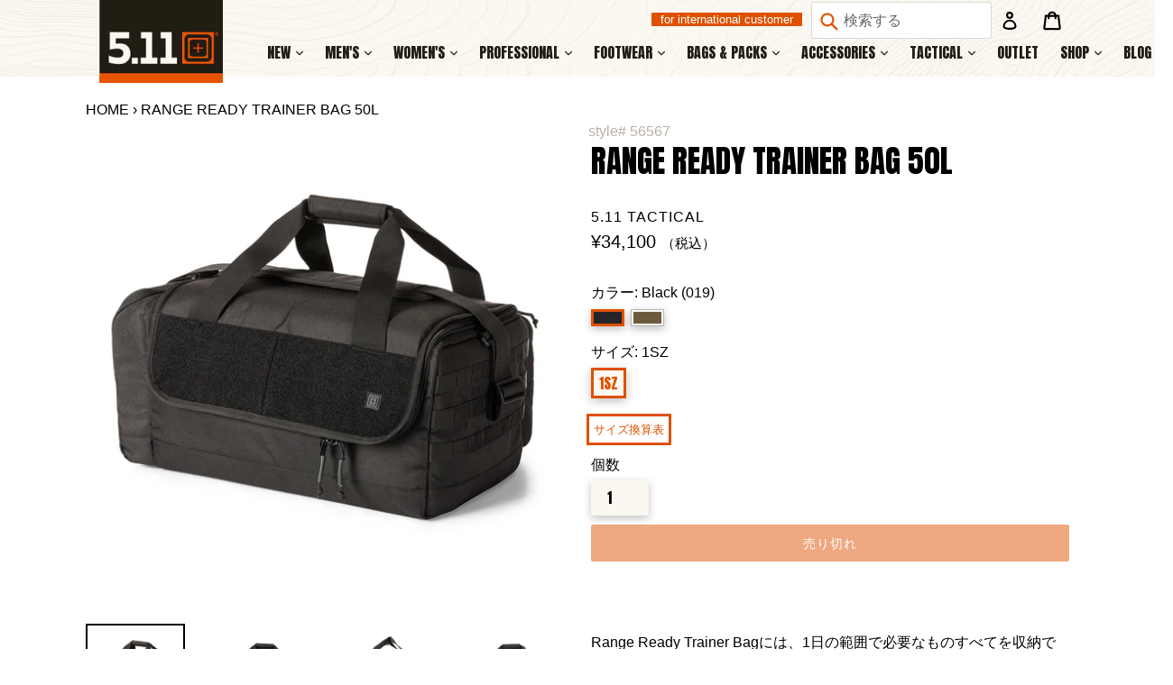

--- FILE ---
content_type: text/html; charset=utf-8
request_url: https://511tactical.jp/products/56567-range-ready-trainer-bag
body_size: 48347
content:
<!doctype html>
<!--[if IE 9]> <html class="ie9 no-js" lang="ja"> <![endif]-->
<!--[if (gt IE 9)|!(IE)]><!--> <html class="no-js" lang="ja"> <!--<![endif]-->
<head>
  <link rel="stylesheet" href="https://obscure-escarpment-2240.herokuapp.com/stylesheets/bcpo-front.css">
    <link href="https://fonts.googleapis.com/css?family=Archivo" rel="stylesheet">
  <link href="https://fonts.googleapis.com/css?family=Archivo+Narrow" rel="stylesheet">
  <script>var bcpo_product={"id":7759232336111,"title":"RANGE READY TRAINER BAG 50L","handle":"56567-range-ready-trainer-bag","description":"\u003cp\u003eRange Ready Trainer Bagには、1日の範囲で必要なものすべてを収納できるスペースがあります。 ギアを安全に保つためにPEボードベースが完全に埋め込まれ、取り外し可能な仕切りでバッグをカスタマイズできます。 内部のクイックアクセスできる弾性を備えたマグ及びアクセサリパネル、蓋の下の弾性ループがあなたの動きを阻害することはないでしょう。そしてそれはちょうどいいサイズのメインコンパートメントです。 3つのサイドコンパートメントとMOLLEウェビングにより、さらに多くのことが可能になります\u003c\/p\u003e\n\u003cp\u003e\u003cstrong\u003e機能と特徴\u003c\/strong\u003e\u003c\/p\u003e\n\u003cul\u003e\n\u003cli\u003e10''H x 21''L x 14,5''D\u003cbr\u003e\n\u003c\/li\u003e\n\u003cli\u003e耐久性のある全天候型600Dポリエステル\u003cbr\u003e\n\u003c\/li\u003e\n\u003cli\u003e3051立方インチ\/50リットルの総容量\u003cbr\u003e\n\u003c\/li\u003e\n\u003cli\u003e重量1.95kg\u003cbr\u003e\n\u003c\/li\u003e\n\u003cli\u003ePEボードベースの完全パッド構造\u003cbr\u003e\n\u003c\/li\u003e\n\u003cli\u003e3つの外部ポーチ、WebMOLLEパネル\u003cbr\u003e\n\u003c\/li\u003e\n\u003cli\u003eYKK®ジッパーハードウェア\u003cbr\u003e\n\u003c\/li\u003e\n\u003cli\u003e内部の取り外し可能な仕切り、スリップポケット、ゴムバンド\u003cbr\u003e\n\u003c\/li\u003e\n\u003cli\u003eクイックアクセスできる弾性を備えたマグ\/アクセサリーパネル\u003c\/li\u003e\n\u003c\/ul\u003e\n\u003cp\u003e\u003cstrong\u003e寸法\u003c\/strong\u003e\u003c\/p\u003e\n\u003cul\u003e\n\u003cli\u003e254 x 533 x 368 mm\u003cbr\u003e\n\u003c\/li\u003e\n\u003cli\u003e50リットル\u003cbr\u003e\n\u003c\/li\u003e\n\u003cli\u003e1950 g\u003c\/li\u003e\n\u003c\/ul\u003e\n\u003cp\u003e\u003cimg alt=\"\" src=\"https:\/\/cdn.shopify.com\/s\/files\/1\/3099\/2814\/files\/184_2206_F22-2298_1_480x480.webp?v=1692349212\"\u003e\u003c\/p\u003e\n\u003cp\u003e\u003cimg alt=\"\" src=\"https:\/\/cdn.shopify.com\/s\/files\/1\/3099\/2814\/files\/2211_Hanford_JC-7230_480x480.webp?v=1692349235\"\u003e\u003c\/p\u003e\n\u003cp\u003e\u003cspan\u003e※商品写真はできる限り実物の色に近づけるよう加工しておりますが、お客様のお使いのモニター設定、お部屋の照明等により実際の商品と色味が異なる場合がございます。\u003c\/span\u003e\u003c\/p\u003e\n\u003cp\u003e\u003cspan\u003e※こちらの商品はバッグのみの販売となっております。写真掲載の小物等は付属いたしません。\u003c\/span\u003e\u003c\/p\u003e\n\u003cul\u003e\u003c\/ul\u003e","published_at":"2022-08-11T00:00:22+09:00","created_at":"2022-07-26T10:11:12+09:00","vendor":"5.11 Tactical","type":"BAGS","tags":["RANGE BAG","RANGE READY SERIES"],"price":3410000,"price_min":3410000,"price_max":3410000,"available":false,"price_varies":false,"compare_at_price":null,"compare_at_price_min":0,"compare_at_price_max":0,"compare_at_price_varies":false,"variants":[{"id":43097360924911,"title":"Black (019) \/ 1SZ","option1":"Black (019)","option2":"1SZ","option3":null,"sku":"56567ABR-019-1SZ","requires_shipping":true,"taxable":true,"featured_image":{"id":38072038490351,"product_id":7759232336111,"position":2,"created_at":"2022-07-26T10:32:22+09:00","updated_at":"2025-03-19T11:39:45+09:00","alt":null,"width":2000,"height":2000,"src":"\/\/511tactical.jp\/cdn\/shop\/products\/56567_Black019_RangeReadyTrainerBag_01.jpg?v=1742351985","variant_ids":[43097360924911]},"available":false,"name":"RANGE READY TRAINER BAG 50L - Black (019) \/ 1SZ","public_title":"Black (019) \/ 1SZ","options":["Black (019)","1SZ"],"price":3410000,"weight":1950,"compare_at_price":null,"inventory_management":"shopify","barcode":"0888579885163","featured_media":{"alt":null,"id":30644823490799,"position":2,"preview_image":{"aspect_ratio":1.0,"height":2000,"width":2000,"src":"\/\/511tactical.jp\/cdn\/shop\/products\/56567_Black019_RangeReadyTrainerBag_01.jpg?v=1742351985"}},"requires_selling_plan":false,"selling_plan_allocations":[]},{"id":43097394544879,"title":"Kangaroo (134) \/ 1SZ","option1":"Kangaroo (134)","option2":"1SZ","option3":null,"sku":"56567ABR-134-1SZ","requires_shipping":true,"taxable":true,"featured_image":{"id":38072046977263,"product_id":7759232336111,"position":21,"created_at":"2022-07-26T10:34:05+09:00","updated_at":"2022-07-26T10:34:08+09:00","alt":null,"width":2000,"height":2000,"src":"\/\/511tactical.jp\/cdn\/shop\/products\/56567_Kangaroo134_RangeReadyTrainerBag_01.jpg?v=1658799248","variant_ids":[43097394544879]},"available":false,"name":"RANGE READY TRAINER BAG 50L - Kangaroo (134) \/ 1SZ","public_title":"Kangaroo (134) \/ 1SZ","options":["Kangaroo (134)","1SZ"],"price":3410000,"weight":1950,"compare_at_price":null,"inventory_management":"shopify","barcode":"0888579885170","featured_media":{"alt":null,"id":30644832633071,"position":21,"preview_image":{"aspect_ratio":1.0,"height":2000,"width":2000,"src":"\/\/511tactical.jp\/cdn\/shop\/products\/56567_Kangaroo134_RangeReadyTrainerBag_01.jpg?v=1658799248"}},"requires_selling_plan":false,"selling_plan_allocations":[]}],"images":["\/\/511tactical.jp\/cdn\/shop\/products\/56567_Black019_RangeReadyTrainerBag_01_4.jpg?v=1742351985","\/\/511tactical.jp\/cdn\/shop\/products\/56567_Black019_RangeReadyTrainerBag_01.jpg?v=1742351985","\/\/511tactical.jp\/cdn\/shop\/products\/56567_Black019_RangeReadyTrainerBag_01_1.jpg?v=1742351985","\/\/511tactical.jp\/cdn\/shop\/products\/56567_Black019_RangeReadyTrainerBag_01_2.jpg?v=1742351985","\/\/511tactical.jp\/cdn\/shop\/products\/56567_Black019_RangeReadyTrainerBag_01_3.jpg?v=1742351985","\/\/511tactical.jp\/cdn\/shop\/products\/56567_Black019_RangeReadyTrainerBag_01_5.jpg?v=1658799145","\/\/511tactical.jp\/cdn\/shop\/products\/56567_Black019_RangeReadyTrainerBag_01_6.jpg?v=1658799144","\/\/511tactical.jp\/cdn\/shop\/products\/56567_Black019_RangeReadyTrainerBag_01_7.jpg?v=1658799148","\/\/511tactical.jp\/cdn\/shop\/products\/56567_Black019_RangeReadyTrainerBag_01_8.jpg?v=1658799146","\/\/511tactical.jp\/cdn\/shop\/products\/56567_Black019_RangeReadyTrainerBag_01_9.jpg?v=1658799145","\/\/511tactical.jp\/cdn\/shop\/products\/56567_Black019_RangeReadyTrainerBag_01_10.jpg?v=1658799146","\/\/511tactical.jp\/cdn\/shop\/products\/56567_Black019_RangeReadyTrainerBag_01_11.jpg?v=1658799145","\/\/511tactical.jp\/cdn\/shop\/products\/56567_Black019_RangeReadyTrainerBag_01_12.jpg?v=1658799145","\/\/511tactical.jp\/cdn\/shop\/products\/56567_Black019_RangeReadyTrainerBag_01_13.jpg?v=1658799146","\/\/511tactical.jp\/cdn\/shop\/products\/56567_Black019_RangeReadyTrainerBag_01_14.jpg?v=1658799146","\/\/511tactical.jp\/cdn\/shop\/products\/56567_Black019_RangeReadyTrainerBag_01_15.jpg?v=1658799147","\/\/511tactical.jp\/cdn\/shop\/products\/56567_Black019_RangeReadyTrainerBag_01_16.jpg?v=1658799147","\/\/511tactical.jp\/cdn\/shop\/products\/56567_Black019_RangeReadyTrainerBag_01_17.jpg?v=1658799148","\/\/511tactical.jp\/cdn\/shop\/products\/56567_Black019_RangeReadyTrainerBag_01_18.jpg?v=1658799145","\/\/511tactical.jp\/cdn\/shop\/products\/56567_Black019_RangeReadyTrainerBag_01_19.jpg?v=1658799145","\/\/511tactical.jp\/cdn\/shop\/products\/56567_Kangaroo134_RangeReadyTrainerBag_01.jpg?v=1658799248","\/\/511tactical.jp\/cdn\/shop\/products\/56567_Kangaroo134_RangeReadyTrainerBag_01_1.jpg?v=1658799247","\/\/511tactical.jp\/cdn\/shop\/products\/56567_Kangaroo134_RangeReadyTrainerBag_01_2.jpg?v=1658799248","\/\/511tactical.jp\/cdn\/shop\/products\/56567_Kangaroo134_RangeReadyTrainerBag_01_3.jpg?v=1658799247","\/\/511tactical.jp\/cdn\/shop\/products\/56567_Kangaroo134_RangeReadyTrainerBag_01_4.jpg?v=1658799247","\/\/511tactical.jp\/cdn\/shop\/products\/56567_Kangaroo134_RangeReadyTrainerBag_01_5.jpg?v=1658799248","\/\/511tactical.jp\/cdn\/shop\/products\/56567_Kangaroo134_RangeReadyTrainerBag_01_6.jpg?v=1658799247","\/\/511tactical.jp\/cdn\/shop\/products\/56567_Kangaroo134_RangeReadyTrainerBag_01_7.jpg?v=1658799246","\/\/511tactical.jp\/cdn\/shop\/products\/56567_Kangaroo134_RangeReadyTrainerBag_01_8.jpg?v=1658799247","\/\/511tactical.jp\/cdn\/shop\/products\/56567_Kangaroo134_RangeReadyTrainerBag_01_9.jpg?v=1658799247"],"featured_image":"\/\/511tactical.jp\/cdn\/shop\/products\/56567_Black019_RangeReadyTrainerBag_01_4.jpg?v=1742351985","options":["カラー","サイズ"],"media":[{"alt":null,"id":30644823621871,"position":1,"preview_image":{"aspect_ratio":1.0,"height":2000,"width":2000,"src":"\/\/511tactical.jp\/cdn\/shop\/products\/56567_Black019_RangeReadyTrainerBag_01_4.jpg?v=1742351985"},"aspect_ratio":1.0,"height":2000,"media_type":"image","src":"\/\/511tactical.jp\/cdn\/shop\/products\/56567_Black019_RangeReadyTrainerBag_01_4.jpg?v=1742351985","width":2000},{"alt":null,"id":30644823490799,"position":2,"preview_image":{"aspect_ratio":1.0,"height":2000,"width":2000,"src":"\/\/511tactical.jp\/cdn\/shop\/products\/56567_Black019_RangeReadyTrainerBag_01.jpg?v=1742351985"},"aspect_ratio":1.0,"height":2000,"media_type":"image","src":"\/\/511tactical.jp\/cdn\/shop\/products\/56567_Black019_RangeReadyTrainerBag_01.jpg?v=1742351985","width":2000},{"alt":null,"id":30644823523567,"position":3,"preview_image":{"aspect_ratio":1.0,"height":2000,"width":2000,"src":"\/\/511tactical.jp\/cdn\/shop\/products\/56567_Black019_RangeReadyTrainerBag_01_1.jpg?v=1742351985"},"aspect_ratio":1.0,"height":2000,"media_type":"image","src":"\/\/511tactical.jp\/cdn\/shop\/products\/56567_Black019_RangeReadyTrainerBag_01_1.jpg?v=1742351985","width":2000},{"alt":null,"id":30644823556335,"position":4,"preview_image":{"aspect_ratio":1.0,"height":2000,"width":2000,"src":"\/\/511tactical.jp\/cdn\/shop\/products\/56567_Black019_RangeReadyTrainerBag_01_2.jpg?v=1742351985"},"aspect_ratio":1.0,"height":2000,"media_type":"image","src":"\/\/511tactical.jp\/cdn\/shop\/products\/56567_Black019_RangeReadyTrainerBag_01_2.jpg?v=1742351985","width":2000},{"alt":null,"id":30644823589103,"position":5,"preview_image":{"aspect_ratio":1.0,"height":2000,"width":2000,"src":"\/\/511tactical.jp\/cdn\/shop\/products\/56567_Black019_RangeReadyTrainerBag_01_3.jpg?v=1742351985"},"aspect_ratio":1.0,"height":2000,"media_type":"image","src":"\/\/511tactical.jp\/cdn\/shop\/products\/56567_Black019_RangeReadyTrainerBag_01_3.jpg?v=1742351985","width":2000},{"alt":null,"id":30644823654639,"position":6,"preview_image":{"aspect_ratio":1.0,"height":2000,"width":2000,"src":"\/\/511tactical.jp\/cdn\/shop\/products\/56567_Black019_RangeReadyTrainerBag_01_5.jpg?v=1658799145"},"aspect_ratio":1.0,"height":2000,"media_type":"image","src":"\/\/511tactical.jp\/cdn\/shop\/products\/56567_Black019_RangeReadyTrainerBag_01_5.jpg?v=1658799145","width":2000},{"alt":null,"id":30644823687407,"position":7,"preview_image":{"aspect_ratio":1.0,"height":2000,"width":2000,"src":"\/\/511tactical.jp\/cdn\/shop\/products\/56567_Black019_RangeReadyTrainerBag_01_6.jpg?v=1658799144"},"aspect_ratio":1.0,"height":2000,"media_type":"image","src":"\/\/511tactical.jp\/cdn\/shop\/products\/56567_Black019_RangeReadyTrainerBag_01_6.jpg?v=1658799144","width":2000},{"alt":null,"id":30644823720175,"position":8,"preview_image":{"aspect_ratio":1.0,"height":2000,"width":2000,"src":"\/\/511tactical.jp\/cdn\/shop\/products\/56567_Black019_RangeReadyTrainerBag_01_7.jpg?v=1658799148"},"aspect_ratio":1.0,"height":2000,"media_type":"image","src":"\/\/511tactical.jp\/cdn\/shop\/products\/56567_Black019_RangeReadyTrainerBag_01_7.jpg?v=1658799148","width":2000},{"alt":null,"id":30644823752943,"position":9,"preview_image":{"aspect_ratio":1.0,"height":2000,"width":2000,"src":"\/\/511tactical.jp\/cdn\/shop\/products\/56567_Black019_RangeReadyTrainerBag_01_8.jpg?v=1658799146"},"aspect_ratio":1.0,"height":2000,"media_type":"image","src":"\/\/511tactical.jp\/cdn\/shop\/products\/56567_Black019_RangeReadyTrainerBag_01_8.jpg?v=1658799146","width":2000},{"alt":null,"id":30644823785711,"position":10,"preview_image":{"aspect_ratio":1.0,"height":2000,"width":2000,"src":"\/\/511tactical.jp\/cdn\/shop\/products\/56567_Black019_RangeReadyTrainerBag_01_9.jpg?v=1658799145"},"aspect_ratio":1.0,"height":2000,"media_type":"image","src":"\/\/511tactical.jp\/cdn\/shop\/products\/56567_Black019_RangeReadyTrainerBag_01_9.jpg?v=1658799145","width":2000},{"alt":null,"id":30644823818479,"position":11,"preview_image":{"aspect_ratio":1.0,"height":2000,"width":2000,"src":"\/\/511tactical.jp\/cdn\/shop\/products\/56567_Black019_RangeReadyTrainerBag_01_10.jpg?v=1658799146"},"aspect_ratio":1.0,"height":2000,"media_type":"image","src":"\/\/511tactical.jp\/cdn\/shop\/products\/56567_Black019_RangeReadyTrainerBag_01_10.jpg?v=1658799146","width":2000},{"alt":null,"id":30644823851247,"position":12,"preview_image":{"aspect_ratio":1.0,"height":2000,"width":2000,"src":"\/\/511tactical.jp\/cdn\/shop\/products\/56567_Black019_RangeReadyTrainerBag_01_11.jpg?v=1658799145"},"aspect_ratio":1.0,"height":2000,"media_type":"image","src":"\/\/511tactical.jp\/cdn\/shop\/products\/56567_Black019_RangeReadyTrainerBag_01_11.jpg?v=1658799145","width":2000},{"alt":null,"id":30644823884015,"position":13,"preview_image":{"aspect_ratio":1.0,"height":2000,"width":2000,"src":"\/\/511tactical.jp\/cdn\/shop\/products\/56567_Black019_RangeReadyTrainerBag_01_12.jpg?v=1658799145"},"aspect_ratio":1.0,"height":2000,"media_type":"image","src":"\/\/511tactical.jp\/cdn\/shop\/products\/56567_Black019_RangeReadyTrainerBag_01_12.jpg?v=1658799145","width":2000},{"alt":null,"id":30644823916783,"position":14,"preview_image":{"aspect_ratio":1.0,"height":2000,"width":2000,"src":"\/\/511tactical.jp\/cdn\/shop\/products\/56567_Black019_RangeReadyTrainerBag_01_13.jpg?v=1658799146"},"aspect_ratio":1.0,"height":2000,"media_type":"image","src":"\/\/511tactical.jp\/cdn\/shop\/products\/56567_Black019_RangeReadyTrainerBag_01_13.jpg?v=1658799146","width":2000},{"alt":null,"id":30644823949551,"position":15,"preview_image":{"aspect_ratio":1.0,"height":2000,"width":2000,"src":"\/\/511tactical.jp\/cdn\/shop\/products\/56567_Black019_RangeReadyTrainerBag_01_14.jpg?v=1658799146"},"aspect_ratio":1.0,"height":2000,"media_type":"image","src":"\/\/511tactical.jp\/cdn\/shop\/products\/56567_Black019_RangeReadyTrainerBag_01_14.jpg?v=1658799146","width":2000},{"alt":null,"id":30644823982319,"position":16,"preview_image":{"aspect_ratio":1.0,"height":2000,"width":2000,"src":"\/\/511tactical.jp\/cdn\/shop\/products\/56567_Black019_RangeReadyTrainerBag_01_15.jpg?v=1658799147"},"aspect_ratio":1.0,"height":2000,"media_type":"image","src":"\/\/511tactical.jp\/cdn\/shop\/products\/56567_Black019_RangeReadyTrainerBag_01_15.jpg?v=1658799147","width":2000},{"alt":null,"id":30644824015087,"position":17,"preview_image":{"aspect_ratio":1.0,"height":2000,"width":2000,"src":"\/\/511tactical.jp\/cdn\/shop\/products\/56567_Black019_RangeReadyTrainerBag_01_16.jpg?v=1658799147"},"aspect_ratio":1.0,"height":2000,"media_type":"image","src":"\/\/511tactical.jp\/cdn\/shop\/products\/56567_Black019_RangeReadyTrainerBag_01_16.jpg?v=1658799147","width":2000},{"alt":null,"id":30644824047855,"position":18,"preview_image":{"aspect_ratio":1.0,"height":2000,"width":2000,"src":"\/\/511tactical.jp\/cdn\/shop\/products\/56567_Black019_RangeReadyTrainerBag_01_17.jpg?v=1658799148"},"aspect_ratio":1.0,"height":2000,"media_type":"image","src":"\/\/511tactical.jp\/cdn\/shop\/products\/56567_Black019_RangeReadyTrainerBag_01_17.jpg?v=1658799148","width":2000},{"alt":null,"id":30644824080623,"position":19,"preview_image":{"aspect_ratio":1.0,"height":2000,"width":2000,"src":"\/\/511tactical.jp\/cdn\/shop\/products\/56567_Black019_RangeReadyTrainerBag_01_18.jpg?v=1658799145"},"aspect_ratio":1.0,"height":2000,"media_type":"image","src":"\/\/511tactical.jp\/cdn\/shop\/products\/56567_Black019_RangeReadyTrainerBag_01_18.jpg?v=1658799145","width":2000},{"alt":null,"id":30644824113391,"position":20,"preview_image":{"aspect_ratio":1.0,"height":2000,"width":2000,"src":"\/\/511tactical.jp\/cdn\/shop\/products\/56567_Black019_RangeReadyTrainerBag_01_19.jpg?v=1658799145"},"aspect_ratio":1.0,"height":2000,"media_type":"image","src":"\/\/511tactical.jp\/cdn\/shop\/products\/56567_Black019_RangeReadyTrainerBag_01_19.jpg?v=1658799145","width":2000},{"alt":null,"id":30644832633071,"position":21,"preview_image":{"aspect_ratio":1.0,"height":2000,"width":2000,"src":"\/\/511tactical.jp\/cdn\/shop\/products\/56567_Kangaroo134_RangeReadyTrainerBag_01.jpg?v=1658799248"},"aspect_ratio":1.0,"height":2000,"media_type":"image","src":"\/\/511tactical.jp\/cdn\/shop\/products\/56567_Kangaroo134_RangeReadyTrainerBag_01.jpg?v=1658799248","width":2000},{"alt":null,"id":30644832698607,"position":22,"preview_image":{"aspect_ratio":1.0,"height":2000,"width":2000,"src":"\/\/511tactical.jp\/cdn\/shop\/products\/56567_Kangaroo134_RangeReadyTrainerBag_01_1.jpg?v=1658799247"},"aspect_ratio":1.0,"height":2000,"media_type":"image","src":"\/\/511tactical.jp\/cdn\/shop\/products\/56567_Kangaroo134_RangeReadyTrainerBag_01_1.jpg?v=1658799247","width":2000},{"alt":null,"id":30644832731375,"position":23,"preview_image":{"aspect_ratio":1.0,"height":2000,"width":2000,"src":"\/\/511tactical.jp\/cdn\/shop\/products\/56567_Kangaroo134_RangeReadyTrainerBag_01_2.jpg?v=1658799248"},"aspect_ratio":1.0,"height":2000,"media_type":"image","src":"\/\/511tactical.jp\/cdn\/shop\/products\/56567_Kangaroo134_RangeReadyTrainerBag_01_2.jpg?v=1658799248","width":2000},{"alt":null,"id":30644832764143,"position":24,"preview_image":{"aspect_ratio":1.0,"height":2000,"width":2000,"src":"\/\/511tactical.jp\/cdn\/shop\/products\/56567_Kangaroo134_RangeReadyTrainerBag_01_3.jpg?v=1658799247"},"aspect_ratio":1.0,"height":2000,"media_type":"image","src":"\/\/511tactical.jp\/cdn\/shop\/products\/56567_Kangaroo134_RangeReadyTrainerBag_01_3.jpg?v=1658799247","width":2000},{"alt":null,"id":30644832796911,"position":25,"preview_image":{"aspect_ratio":1.0,"height":2000,"width":2000,"src":"\/\/511tactical.jp\/cdn\/shop\/products\/56567_Kangaroo134_RangeReadyTrainerBag_01_4.jpg?v=1658799247"},"aspect_ratio":1.0,"height":2000,"media_type":"image","src":"\/\/511tactical.jp\/cdn\/shop\/products\/56567_Kangaroo134_RangeReadyTrainerBag_01_4.jpg?v=1658799247","width":2000},{"alt":null,"id":30644832829679,"position":26,"preview_image":{"aspect_ratio":1.0,"height":2000,"width":2000,"src":"\/\/511tactical.jp\/cdn\/shop\/products\/56567_Kangaroo134_RangeReadyTrainerBag_01_5.jpg?v=1658799248"},"aspect_ratio":1.0,"height":2000,"media_type":"image","src":"\/\/511tactical.jp\/cdn\/shop\/products\/56567_Kangaroo134_RangeReadyTrainerBag_01_5.jpg?v=1658799248","width":2000},{"alt":null,"id":30644832862447,"position":27,"preview_image":{"aspect_ratio":1.0,"height":2000,"width":2000,"src":"\/\/511tactical.jp\/cdn\/shop\/products\/56567_Kangaroo134_RangeReadyTrainerBag_01_6.jpg?v=1658799247"},"aspect_ratio":1.0,"height":2000,"media_type":"image","src":"\/\/511tactical.jp\/cdn\/shop\/products\/56567_Kangaroo134_RangeReadyTrainerBag_01_6.jpg?v=1658799247","width":2000},{"alt":null,"id":30644832895215,"position":28,"preview_image":{"aspect_ratio":1.0,"height":2000,"width":2000,"src":"\/\/511tactical.jp\/cdn\/shop\/products\/56567_Kangaroo134_RangeReadyTrainerBag_01_7.jpg?v=1658799246"},"aspect_ratio":1.0,"height":2000,"media_type":"image","src":"\/\/511tactical.jp\/cdn\/shop\/products\/56567_Kangaroo134_RangeReadyTrainerBag_01_7.jpg?v=1658799246","width":2000},{"alt":null,"id":30644832927983,"position":29,"preview_image":{"aspect_ratio":1.0,"height":2000,"width":2000,"src":"\/\/511tactical.jp\/cdn\/shop\/products\/56567_Kangaroo134_RangeReadyTrainerBag_01_8.jpg?v=1658799247"},"aspect_ratio":1.0,"height":2000,"media_type":"image","src":"\/\/511tactical.jp\/cdn\/shop\/products\/56567_Kangaroo134_RangeReadyTrainerBag_01_8.jpg?v=1658799247","width":2000},{"alt":null,"id":30644832960751,"position":30,"preview_image":{"aspect_ratio":1.0,"height":2000,"width":2000,"src":"\/\/511tactical.jp\/cdn\/shop\/products\/56567_Kangaroo134_RangeReadyTrainerBag_01_9.jpg?v=1658799247"},"aspect_ratio":1.0,"height":2000,"media_type":"image","src":"\/\/511tactical.jp\/cdn\/shop\/products\/56567_Kangaroo134_RangeReadyTrainerBag_01_9.jpg?v=1658799247","width":2000}],"requires_selling_plan":false,"selling_plan_groups":[],"content":"\u003cp\u003eRange Ready Trainer Bagには、1日の範囲で必要なものすべてを収納できるスペースがあります。 ギアを安全に保つためにPEボードベースが完全に埋め込まれ、取り外し可能な仕切りでバッグをカスタマイズできます。 内部のクイックアクセスできる弾性を備えたマグ及びアクセサリパネル、蓋の下の弾性ループがあなたの動きを阻害することはないでしょう。そしてそれはちょうどいいサイズのメインコンパートメントです。 3つのサイドコンパートメントとMOLLEウェビングにより、さらに多くのことが可能になります\u003c\/p\u003e\n\u003cp\u003e\u003cstrong\u003e機能と特徴\u003c\/strong\u003e\u003c\/p\u003e\n\u003cul\u003e\n\u003cli\u003e10''H x 21''L x 14,5''D\u003cbr\u003e\n\u003c\/li\u003e\n\u003cli\u003e耐久性のある全天候型600Dポリエステル\u003cbr\u003e\n\u003c\/li\u003e\n\u003cli\u003e3051立方インチ\/50リットルの総容量\u003cbr\u003e\n\u003c\/li\u003e\n\u003cli\u003e重量1.95kg\u003cbr\u003e\n\u003c\/li\u003e\n\u003cli\u003ePEボードベースの完全パッド構造\u003cbr\u003e\n\u003c\/li\u003e\n\u003cli\u003e3つの外部ポーチ、WebMOLLEパネル\u003cbr\u003e\n\u003c\/li\u003e\n\u003cli\u003eYKK®ジッパーハードウェア\u003cbr\u003e\n\u003c\/li\u003e\n\u003cli\u003e内部の取り外し可能な仕切り、スリップポケット、ゴムバンド\u003cbr\u003e\n\u003c\/li\u003e\n\u003cli\u003eクイックアクセスできる弾性を備えたマグ\/アクセサリーパネル\u003c\/li\u003e\n\u003c\/ul\u003e\n\u003cp\u003e\u003cstrong\u003e寸法\u003c\/strong\u003e\u003c\/p\u003e\n\u003cul\u003e\n\u003cli\u003e254 x 533 x 368 mm\u003cbr\u003e\n\u003c\/li\u003e\n\u003cli\u003e50リットル\u003cbr\u003e\n\u003c\/li\u003e\n\u003cli\u003e1950 g\u003c\/li\u003e\n\u003c\/ul\u003e\n\u003cp\u003e\u003cimg alt=\"\" src=\"https:\/\/cdn.shopify.com\/s\/files\/1\/3099\/2814\/files\/184_2206_F22-2298_1_480x480.webp?v=1692349212\"\u003e\u003c\/p\u003e\n\u003cp\u003e\u003cimg alt=\"\" src=\"https:\/\/cdn.shopify.com\/s\/files\/1\/3099\/2814\/files\/2211_Hanford_JC-7230_480x480.webp?v=1692349235\"\u003e\u003c\/p\u003e\n\u003cp\u003e\u003cspan\u003e※商品写真はできる限り実物の色に近づけるよう加工しておりますが、お客様のお使いのモニター設定、お部屋の照明等により実際の商品と色味が異なる場合がございます。\u003c\/span\u003e\u003c\/p\u003e\n\u003cp\u003e\u003cspan\u003e※こちらの商品はバッグのみの販売となっております。写真掲載の小物等は付属いたしません。\u003c\/span\u003e\u003c\/p\u003e\n\u003cul\u003e\u003c\/ul\u003e"};  var bcpo_settings={"theme":"light","fallback":"buttons","border_style":"round","tooltips":"show","jumbo_colors":"medium","jumbo_images":"medium","circle_swatches":"","storewide_preorders":"off","rules":""};var bcpo_cdn = "//511tactical.jp/cdn/shop/t/3/assets/bcpo_cdn?v=189970";</script>
  <link rel="apple-touch-icon" href="https://cdn.shopify.com/s/files/1/3099/2814/files/511_scope.png"/>
  <meta charset="utf-8">
  <meta http-equiv="X-UA-Compatible" content="IE=edge,chrome=1">
  <meta name="viewport" content="width=device-width,initial-scale=1">
  <meta name="theme-color" content="#de5101">
  <link rel="canonical" href="https://511tactical.jp/products/56567-range-ready-trainer-bag">

  
    <link rel="shortcut icon" href="//511tactical.jp/cdn/shop/files/511_favicon_16x16_transparent_32x32.gif?v=1613159314" type="image/png">
  

  
  <title>
    RANGE READY TRAINER BAG 50L
    
    
    
      &ndash; 5.11 Tactical Japan
    
  </title>

  
    <meta name="description" content="Range Ready Trainer Bagには、1日の範囲で必要なものすべてを収納できるスペースがあります。 ギアを安全に保つためにPEボードベースが完全に埋め込まれ、取り外し可能な仕切りでバッグをカスタマイズできます。 内部のクイックアクセスできる弾性を備えたマグ及びアクセサリパネル、蓋の下の弾性ループがあなたの動きを阻害することはないでしょう。そしてそれはちょうどいいサイズのメインコンパートメントです。 3つのサイドコンパートメントとMOLLEウェビングにより、さらに多くのことが可能になります 機能と特徴 10&#39;&#39;H x 21&#39;&#39;L x 14,5&#39;&#39;D 耐久性のある全天候型600Dポリエステル 3051立方インチ/50リット">
  

  <!-- /snippets/social-meta-tags.liquid -->




<meta property="og:site_name" content="5.11 Tactical Japan">
<meta property="og:url" content="https://511tactical.jp/products/56567-range-ready-trainer-bag">
<meta property="og:title" content="RANGE READY TRAINER BAG 50L">
<meta property="og:type" content="product">
<meta property="og:description" content="Range Ready Trainer Bagには、1日の範囲で必要なものすべてを収納できるスペースがあります。 ギアを安全に保つためにPEボードベースが完全に埋め込まれ、取り外し可能な仕切りでバッグをカスタマイズできます。 内部のクイックアクセスできる弾性を備えたマグ及びアクセサリパネル、蓋の下の弾性ループがあなたの動きを阻害することはないでしょう。そしてそれはちょうどいいサイズのメインコンパートメントです。 3つのサイドコンパートメントとMOLLEウェビングにより、さらに多くのことが可能になります 機能と特徴 10&#39;&#39;H x 21&#39;&#39;L x 14,5&#39;&#39;D 耐久性のある全天候型600Dポリエステル 3051立方インチ/50リット">

  <meta property="og:price:amount" content="34,100">
  <meta property="og:price:currency" content="JPY">

<meta property="og:image" content="http://511tactical.jp/cdn/shop/products/56567_Black019_RangeReadyTrainerBag_01_4_1200x1200.jpg?v=1742351985"><meta property="og:image" content="http://511tactical.jp/cdn/shop/products/56567_Black019_RangeReadyTrainerBag_01_1200x1200.jpg?v=1742351985"><meta property="og:image" content="http://511tactical.jp/cdn/shop/products/56567_Black019_RangeReadyTrainerBag_01_1_1200x1200.jpg?v=1742351985">
<meta property="og:image:secure_url" content="https://511tactical.jp/cdn/shop/products/56567_Black019_RangeReadyTrainerBag_01_4_1200x1200.jpg?v=1742351985"><meta property="og:image:secure_url" content="https://511tactical.jp/cdn/shop/products/56567_Black019_RangeReadyTrainerBag_01_1200x1200.jpg?v=1742351985"><meta property="og:image:secure_url" content="https://511tactical.jp/cdn/shop/products/56567_Black019_RangeReadyTrainerBag_01_1_1200x1200.jpg?v=1742351985">


  <meta name="twitter:site" content="@511_tky?lang=ja">

<meta name="twitter:card" content="summary_large_image">
<meta name="twitter:title" content="RANGE READY TRAINER BAG 50L">
<meta name="twitter:description" content="Range Ready Trainer Bagには、1日の範囲で必要なものすべてを収納できるスペースがあります。 ギアを安全に保つためにPEボードベースが完全に埋め込まれ、取り外し可能な仕切りでバッグをカスタマイズできます。 内部のクイックアクセスできる弾性を備えたマグ及びアクセサリパネル、蓋の下の弾性ループがあなたの動きを阻害することはないでしょう。そしてそれはちょうどいいサイズのメインコンパートメントです。 3つのサイドコンパートメントとMOLLEウェビングにより、さらに多くのことが可能になります 機能と特徴 10&#39;&#39;H x 21&#39;&#39;L x 14,5&#39;&#39;D 耐久性のある全天候型600Dポリエステル 3051立方インチ/50リット">


  <link href="//511tactical.jp/cdn/shop/t/3/assets/theme.scss.css?v=8742604229797091821696076917" rel="stylesheet" type="text/css" media="all" />
  



  <script>
    var theme = {
      strings: {
        addToCart: "カートに追加する",
        soldOut: "売り切れ",
        unavailable: "お取り扱いできません",
        showMore: "表示を増やす",
        showLess: "表示を減らす",
        addressError: "住所を調べる際にエラーが発生しました",
        addressNoResults: "その住所は見つかりませんでした",
        addressQueryLimit: "Google APIの使用量の制限を超えました。\u003ca href=\"https:\/\/developers.google.com\/maps\/premium\/usage-limits\"\u003eプレミアムプラン\u003c\/a\u003eへのアップグレードをご検討ください。",
        authError: "あなたのGoogle Mapsのアカウント認証で問題が発生しました。"
      },
      moneyFormat: "¥{{amount_no_decimals}}"
    }

    document.documentElement.className = document.documentElement.className.replace('no-js', 'js');
  </script>
  
  <link href="https://fonts.googleapis.com/css?family=Anton" rel="stylesheet">
  <link href="https://fonts.googleapis.com/earlyaccess/mplus1p.css" rel="stylesheet" />
  <link rel="stylesheet" href="https://fonts.googleapis.com/earlyaccess/notosansjp.css">

  <!--[if (lte IE 9) ]><script src="//511tactical.jp/cdn/shop/t/3/assets/match-media.min.js?v=22265819453975888031518596053" type="text/javascript"></script><![endif]-->

  

  <!--[if (gt IE 9)|!(IE)]><!--><script src="//511tactical.jp/cdn/shop/t/3/assets/lazysizes.js?v=68441465964607740661518596053" async="async"></script><!--<![endif]-->
  <!--[if lte IE 9]><script src="//511tactical.jp/cdn/shop/t/3/assets/lazysizes.min.js?v=189970"></script><![endif]-->

  <!--[if (gt IE 9)|!(IE)]><!--><script src="//511tactical.jp/cdn/shop/t/3/assets/vendor.js?v=136118274122071307521518596054" defer="defer"></script><!--<![endif]-->
  <!--[if lte IE 9]><script src="//511tactical.jp/cdn/shop/t/3/assets/vendor.js?v=136118274122071307521518596054"></script><![endif]-->

  <!--[if (gt IE 9)|!(IE)]><!--><script src="//511tactical.jp/cdn/shop/t/3/assets/theme.js?v=91261297469654134521555989253" defer="defer"></script><!--<![endif]-->
  <!--[if lte IE 9]><script src="//511tactical.jp/cdn/shop/t/3/assets/theme.js?v=91261297469654134521555989253"></script><![endif]-->

  
  
  <script>window.performance && window.performance.mark && window.performance.mark('shopify.content_for_header.start');</script><meta name="google-site-verification" content="ANplh2ON1cXFcuE0xjnDLv1EarT4dqTxcYQrUx7DH_4">
<meta id="shopify-digital-wallet" name="shopify-digital-wallet" content="/30992814/digital_wallets/dialog">
<meta name="shopify-checkout-api-token" content="3f9b7f2fc716d3fab5a58d64d7ac65ea">
<meta id="in-context-paypal-metadata" data-shop-id="30992814" data-venmo-supported="false" data-environment="production" data-locale="ja_JP" data-paypal-v4="true" data-currency="JPY">
<link rel="alternate" type="application/json+oembed" href="https://511tactical.jp/products/56567-range-ready-trainer-bag.oembed">
<script async="async" src="/checkouts/internal/preloads.js?locale=ja-JP"></script>
<link rel="preconnect" href="https://shop.app" crossorigin="anonymous">
<script async="async" src="https://shop.app/checkouts/internal/preloads.js?locale=ja-JP&shop_id=30992814" crossorigin="anonymous"></script>
<script id="shopify-features" type="application/json">{"accessToken":"3f9b7f2fc716d3fab5a58d64d7ac65ea","betas":["rich-media-storefront-analytics"],"domain":"511tactical.jp","predictiveSearch":false,"shopId":30992814,"locale":"ja"}</script>
<script>var Shopify = Shopify || {};
Shopify.shop = "511tactical-tokyo.myshopify.com";
Shopify.locale = "ja";
Shopify.currency = {"active":"JPY","rate":"1.0"};
Shopify.country = "JP";
Shopify.theme = {"name":"Debut","id":16555900972,"schema_name":"Debut","schema_version":"2.1.0","theme_store_id":796,"role":"main"};
Shopify.theme.handle = "null";
Shopify.theme.style = {"id":null,"handle":null};
Shopify.cdnHost = "511tactical.jp/cdn";
Shopify.routes = Shopify.routes || {};
Shopify.routes.root = "/";</script>
<script type="module">!function(o){(o.Shopify=o.Shopify||{}).modules=!0}(window);</script>
<script>!function(o){function n(){var o=[];function n(){o.push(Array.prototype.slice.apply(arguments))}return n.q=o,n}var t=o.Shopify=o.Shopify||{};t.loadFeatures=n(),t.autoloadFeatures=n()}(window);</script>
<script>
  window.ShopifyPay = window.ShopifyPay || {};
  window.ShopifyPay.apiHost = "shop.app\/pay";
  window.ShopifyPay.redirectState = null;
</script>
<script id="shop-js-analytics" type="application/json">{"pageType":"product"}</script>
<script defer="defer" async type="module" src="//511tactical.jp/cdn/shopifycloud/shop-js/modules/v2/client.init-shop-cart-sync_CSE-8ASR.ja.esm.js"></script>
<script defer="defer" async type="module" src="//511tactical.jp/cdn/shopifycloud/shop-js/modules/v2/chunk.common_DDD8GOhs.esm.js"></script>
<script defer="defer" async type="module" src="//511tactical.jp/cdn/shopifycloud/shop-js/modules/v2/chunk.modal_B6JNj9sU.esm.js"></script>
<script type="module">
  await import("//511tactical.jp/cdn/shopifycloud/shop-js/modules/v2/client.init-shop-cart-sync_CSE-8ASR.ja.esm.js");
await import("//511tactical.jp/cdn/shopifycloud/shop-js/modules/v2/chunk.common_DDD8GOhs.esm.js");
await import("//511tactical.jp/cdn/shopifycloud/shop-js/modules/v2/chunk.modal_B6JNj9sU.esm.js");

  window.Shopify.SignInWithShop?.initShopCartSync?.({"fedCMEnabled":true,"windoidEnabled":true});

</script>
<script>
  window.Shopify = window.Shopify || {};
  if (!window.Shopify.featureAssets) window.Shopify.featureAssets = {};
  window.Shopify.featureAssets['shop-js'] = {"shop-cart-sync":["modules/v2/client.shop-cart-sync_BCoLmxl3.ja.esm.js","modules/v2/chunk.common_DDD8GOhs.esm.js","modules/v2/chunk.modal_B6JNj9sU.esm.js"],"init-fed-cm":["modules/v2/client.init-fed-cm_BUzkuSqB.ja.esm.js","modules/v2/chunk.common_DDD8GOhs.esm.js","modules/v2/chunk.modal_B6JNj9sU.esm.js"],"init-shop-email-lookup-coordinator":["modules/v2/client.init-shop-email-lookup-coordinator_BW32axq4.ja.esm.js","modules/v2/chunk.common_DDD8GOhs.esm.js","modules/v2/chunk.modal_B6JNj9sU.esm.js"],"init-windoid":["modules/v2/client.init-windoid_BvNGLRkF.ja.esm.js","modules/v2/chunk.common_DDD8GOhs.esm.js","modules/v2/chunk.modal_B6JNj9sU.esm.js"],"shop-button":["modules/v2/client.shop-button_CH0XKSrs.ja.esm.js","modules/v2/chunk.common_DDD8GOhs.esm.js","modules/v2/chunk.modal_B6JNj9sU.esm.js"],"shop-cash-offers":["modules/v2/client.shop-cash-offers_DjoQtMHe.ja.esm.js","modules/v2/chunk.common_DDD8GOhs.esm.js","modules/v2/chunk.modal_B6JNj9sU.esm.js"],"shop-toast-manager":["modules/v2/client.shop-toast-manager_B8NLGr5M.ja.esm.js","modules/v2/chunk.common_DDD8GOhs.esm.js","modules/v2/chunk.modal_B6JNj9sU.esm.js"],"init-shop-cart-sync":["modules/v2/client.init-shop-cart-sync_CSE-8ASR.ja.esm.js","modules/v2/chunk.common_DDD8GOhs.esm.js","modules/v2/chunk.modal_B6JNj9sU.esm.js"],"init-customer-accounts-sign-up":["modules/v2/client.init-customer-accounts-sign-up_C-LwrDE-.ja.esm.js","modules/v2/client.shop-login-button_D0X6bVTm.ja.esm.js","modules/v2/chunk.common_DDD8GOhs.esm.js","modules/v2/chunk.modal_B6JNj9sU.esm.js"],"pay-button":["modules/v2/client.pay-button_imCDqct4.ja.esm.js","modules/v2/chunk.common_DDD8GOhs.esm.js","modules/v2/chunk.modal_B6JNj9sU.esm.js"],"init-customer-accounts":["modules/v2/client.init-customer-accounts_CxIJyI-K.ja.esm.js","modules/v2/client.shop-login-button_D0X6bVTm.ja.esm.js","modules/v2/chunk.common_DDD8GOhs.esm.js","modules/v2/chunk.modal_B6JNj9sU.esm.js"],"avatar":["modules/v2/client.avatar_BTnouDA3.ja.esm.js"],"init-shop-for-new-customer-accounts":["modules/v2/client.init-shop-for-new-customer-accounts_DRBL7B82.ja.esm.js","modules/v2/client.shop-login-button_D0X6bVTm.ja.esm.js","modules/v2/chunk.common_DDD8GOhs.esm.js","modules/v2/chunk.modal_B6JNj9sU.esm.js"],"shop-follow-button":["modules/v2/client.shop-follow-button_D610YzXR.ja.esm.js","modules/v2/chunk.common_DDD8GOhs.esm.js","modules/v2/chunk.modal_B6JNj9sU.esm.js"],"checkout-modal":["modules/v2/client.checkout-modal_NhzDspE5.ja.esm.js","modules/v2/chunk.common_DDD8GOhs.esm.js","modules/v2/chunk.modal_B6JNj9sU.esm.js"],"shop-login-button":["modules/v2/client.shop-login-button_D0X6bVTm.ja.esm.js","modules/v2/chunk.common_DDD8GOhs.esm.js","modules/v2/chunk.modal_B6JNj9sU.esm.js"],"lead-capture":["modules/v2/client.lead-capture_pLpCOlEn.ja.esm.js","modules/v2/chunk.common_DDD8GOhs.esm.js","modules/v2/chunk.modal_B6JNj9sU.esm.js"],"shop-login":["modules/v2/client.shop-login_DiHM-Diw.ja.esm.js","modules/v2/chunk.common_DDD8GOhs.esm.js","modules/v2/chunk.modal_B6JNj9sU.esm.js"],"payment-terms":["modules/v2/client.payment-terms_BdLTgEH_.ja.esm.js","modules/v2/chunk.common_DDD8GOhs.esm.js","modules/v2/chunk.modal_B6JNj9sU.esm.js"]};
</script>
<script>(function() {
  var isLoaded = false;
  function asyncLoad() {
    if (isLoaded) return;
    isLoaded = true;
    var urls = ["https:\/\/chimpstatic.com\/mcjs-connected\/js\/users\/25a85660064e3f8c85016002b\/dac5cf69cb2d44d4faf3fecd7.js?shop=511tactical-tokyo.myshopify.com","https:\/\/cdn.jsdelivr.net\/gh\/apphq\/slidecart-dist@master\/slidecarthq-forward.js?4\u0026shop=511tactical-tokyo.myshopify.com","\/\/backinstock.useamp.com\/widget\/15921_1767154286.js?category=bis\u0026v=6\u0026shop=511tactical-tokyo.myshopify.com"];
    for (var i = 0; i < urls.length; i++) {
      var s = document.createElement('script');
      s.type = 'text/javascript';
      s.async = true;
      s.src = urls[i];
      var x = document.getElementsByTagName('script')[0];
      x.parentNode.insertBefore(s, x);
    }
  };
  if(window.attachEvent) {
    window.attachEvent('onload', asyncLoad);
  } else {
    window.addEventListener('load', asyncLoad, false);
  }
})();</script>
<script id="__st">var __st={"a":30992814,"offset":32400,"reqid":"ba24ef48-29a9-4bb3-9fdf-9de1501f7c38-1769792541","pageurl":"511tactical.jp\/products\/56567-range-ready-trainer-bag","u":"75436ca4ea1c","p":"product","rtyp":"product","rid":7759232336111};</script>
<script>window.ShopifyPaypalV4VisibilityTracking = true;</script>
<script id="captcha-bootstrap">!function(){'use strict';const t='contact',e='account',n='new_comment',o=[[t,t],['blogs',n],['comments',n],[t,'customer']],c=[[e,'customer_login'],[e,'guest_login'],[e,'recover_customer_password'],[e,'create_customer']],r=t=>t.map((([t,e])=>`form[action*='/${t}']:not([data-nocaptcha='true']) input[name='form_type'][value='${e}']`)).join(','),a=t=>()=>t?[...document.querySelectorAll(t)].map((t=>t.form)):[];function s(){const t=[...o],e=r(t);return a(e)}const i='password',u='form_key',d=['recaptcha-v3-token','g-recaptcha-response','h-captcha-response',i],f=()=>{try{return window.sessionStorage}catch{return}},m='__shopify_v',_=t=>t.elements[u];function p(t,e,n=!1){try{const o=window.sessionStorage,c=JSON.parse(o.getItem(e)),{data:r}=function(t){const{data:e,action:n}=t;return t[m]||n?{data:e,action:n}:{data:t,action:n}}(c);for(const[e,n]of Object.entries(r))t.elements[e]&&(t.elements[e].value=n);n&&o.removeItem(e)}catch(o){console.error('form repopulation failed',{error:o})}}const l='form_type',E='cptcha';function T(t){t.dataset[E]=!0}const w=window,h=w.document,L='Shopify',v='ce_forms',y='captcha';let A=!1;((t,e)=>{const n=(g='f06e6c50-85a8-45c8-87d0-21a2b65856fe',I='https://cdn.shopify.com/shopifycloud/storefront-forms-hcaptcha/ce_storefront_forms_captcha_hcaptcha.v1.5.2.iife.js',D={infoText:'hCaptchaによる保護',privacyText:'プライバシー',termsText:'利用規約'},(t,e,n)=>{const o=w[L][v],c=o.bindForm;if(c)return c(t,g,e,D).then(n);var r;o.q.push([[t,g,e,D],n]),r=I,A||(h.body.append(Object.assign(h.createElement('script'),{id:'captcha-provider',async:!0,src:r})),A=!0)});var g,I,D;w[L]=w[L]||{},w[L][v]=w[L][v]||{},w[L][v].q=[],w[L][y]=w[L][y]||{},w[L][y].protect=function(t,e){n(t,void 0,e),T(t)},Object.freeze(w[L][y]),function(t,e,n,w,h,L){const[v,y,A,g]=function(t,e,n){const i=e?o:[],u=t?c:[],d=[...i,...u],f=r(d),m=r(i),_=r(d.filter((([t,e])=>n.includes(e))));return[a(f),a(m),a(_),s()]}(w,h,L),I=t=>{const e=t.target;return e instanceof HTMLFormElement?e:e&&e.form},D=t=>v().includes(t);t.addEventListener('submit',(t=>{const e=I(t);if(!e)return;const n=D(e)&&!e.dataset.hcaptchaBound&&!e.dataset.recaptchaBound,o=_(e),c=g().includes(e)&&(!o||!o.value);(n||c)&&t.preventDefault(),c&&!n&&(function(t){try{if(!f())return;!function(t){const e=f();if(!e)return;const n=_(t);if(!n)return;const o=n.value;o&&e.removeItem(o)}(t);const e=Array.from(Array(32),(()=>Math.random().toString(36)[2])).join('');!function(t,e){_(t)||t.append(Object.assign(document.createElement('input'),{type:'hidden',name:u})),t.elements[u].value=e}(t,e),function(t,e){const n=f();if(!n)return;const o=[...t.querySelectorAll(`input[type='${i}']`)].map((({name:t})=>t)),c=[...d,...o],r={};for(const[a,s]of new FormData(t).entries())c.includes(a)||(r[a]=s);n.setItem(e,JSON.stringify({[m]:1,action:t.action,data:r}))}(t,e)}catch(e){console.error('failed to persist form',e)}}(e),e.submit())}));const S=(t,e)=>{t&&!t.dataset[E]&&(n(t,e.some((e=>e===t))),T(t))};for(const o of['focusin','change'])t.addEventListener(o,(t=>{const e=I(t);D(e)&&S(e,y())}));const B=e.get('form_key'),M=e.get(l),P=B&&M;t.addEventListener('DOMContentLoaded',(()=>{const t=y();if(P)for(const e of t)e.elements[l].value===M&&p(e,B);[...new Set([...A(),...v().filter((t=>'true'===t.dataset.shopifyCaptcha))])].forEach((e=>S(e,t)))}))}(h,new URLSearchParams(w.location.search),n,t,e,['guest_login'])})(!0,!0)}();</script>
<script integrity="sha256-4kQ18oKyAcykRKYeNunJcIwy7WH5gtpwJnB7kiuLZ1E=" data-source-attribution="shopify.loadfeatures" defer="defer" src="//511tactical.jp/cdn/shopifycloud/storefront/assets/storefront/load_feature-a0a9edcb.js" crossorigin="anonymous"></script>
<script crossorigin="anonymous" defer="defer" src="//511tactical.jp/cdn/shopifycloud/storefront/assets/shopify_pay/storefront-65b4c6d7.js?v=20250812"></script>
<script data-source-attribution="shopify.dynamic_checkout.dynamic.init">var Shopify=Shopify||{};Shopify.PaymentButton=Shopify.PaymentButton||{isStorefrontPortableWallets:!0,init:function(){window.Shopify.PaymentButton.init=function(){};var t=document.createElement("script");t.src="https://511tactical.jp/cdn/shopifycloud/portable-wallets/latest/portable-wallets.ja.js",t.type="module",document.head.appendChild(t)}};
</script>
<script data-source-attribution="shopify.dynamic_checkout.buyer_consent">
  function portableWalletsHideBuyerConsent(e){var t=document.getElementById("shopify-buyer-consent"),n=document.getElementById("shopify-subscription-policy-button");t&&n&&(t.classList.add("hidden"),t.setAttribute("aria-hidden","true"),n.removeEventListener("click",e))}function portableWalletsShowBuyerConsent(e){var t=document.getElementById("shopify-buyer-consent"),n=document.getElementById("shopify-subscription-policy-button");t&&n&&(t.classList.remove("hidden"),t.removeAttribute("aria-hidden"),n.addEventListener("click",e))}window.Shopify?.PaymentButton&&(window.Shopify.PaymentButton.hideBuyerConsent=portableWalletsHideBuyerConsent,window.Shopify.PaymentButton.showBuyerConsent=portableWalletsShowBuyerConsent);
</script>
<script data-source-attribution="shopify.dynamic_checkout.cart.bootstrap">document.addEventListener("DOMContentLoaded",(function(){function t(){return document.querySelector("shopify-accelerated-checkout-cart, shopify-accelerated-checkout")}if(t())Shopify.PaymentButton.init();else{new MutationObserver((function(e,n){t()&&(Shopify.PaymentButton.init(),n.disconnect())})).observe(document.body,{childList:!0,subtree:!0})}}));
</script>
<script id='scb4127' type='text/javascript' async='' src='https://511tactical.jp/cdn/shopifycloud/privacy-banner/storefront-banner.js'></script><link id="shopify-accelerated-checkout-styles" rel="stylesheet" media="screen" href="https://511tactical.jp/cdn/shopifycloud/portable-wallets/latest/accelerated-checkout-backwards-compat.css" crossorigin="anonymous">
<style id="shopify-accelerated-checkout-cart">
        #shopify-buyer-consent {
  margin-top: 1em;
  display: inline-block;
  width: 100%;
}

#shopify-buyer-consent.hidden {
  display: none;
}

#shopify-subscription-policy-button {
  background: none;
  border: none;
  padding: 0;
  text-decoration: underline;
  font-size: inherit;
  cursor: pointer;
}

#shopify-subscription-policy-button::before {
  box-shadow: none;
}

      </style>

<script>window.performance && window.performance.mark && window.performance.mark('shopify.content_for_header.end');</script>

<script>window.BOLD = window.BOLD || {};
    window.BOLD.common = window.BOLD.common || {};
    window.BOLD.common.Shopify = window.BOLD.common.Shopify || {};
    window.BOLD.common.Shopify.shop = {
      domain: '511tactical.jp',
      permanent_domain: '511tactical-tokyo.myshopify.com',
      url: 'https://511tactical.jp',
      secure_url: 'https://511tactical.jp',
      money_format: "¥{{amount_no_decimals}}",
      currency: "JPY"
    };
    window.BOLD.common.Shopify.customer = {
      id: null,
      tags: null,
    };
    window.BOLD.common.Shopify.cart = {"note":null,"attributes":{},"original_total_price":0,"total_price":0,"total_discount":0,"total_weight":0.0,"item_count":0,"items":[],"requires_shipping":false,"currency":"JPY","items_subtotal_price":0,"cart_level_discount_applications":[],"checkout_charge_amount":0};
    window.BOLD.common.template = 'product';window.BOLD.common.Shopify.formatMoney = function(money, format) {
        function n(t, e) {
            return "undefined" == typeof t ? e : t
        }
        function r(t, e, r, i) {
            if (e = n(e, 2),
                r = n(r, ","),
                i = n(i, "."),
            isNaN(t) || null == t)
                return 0;
            t = (t / 100).toFixed(e);
            var o = t.split(".")
                , a = o[0].replace(/(\d)(?=(\d\d\d)+(?!\d))/g, "$1" + r)
                , s = o[1] ? i + o[1] : "";
            return a + s
        }
        "string" == typeof money && (money = money.replace(".", ""));
        var i = ""
            , o = /\{\{\s*(\w+)\s*\}\}/
            , a = format || window.BOLD.common.Shopify.shop.money_format || window.Shopify.money_format || "$ {{ amount }}";
        switch (a.match(o)[1]) {
            case "amount":
                i = r(money, 2, ",", ".");
                break;
            case "amount_no_decimals":
                i = r(money, 0, ",", ".");
                break;
            case "amount_with_comma_separator":
                i = r(money, 2, ".", ",");
                break;
            case "amount_no_decimals_with_comma_separator":
                i = r(money, 0, ".", ",");
                break;
            case "amount_with_space_separator":
                i = r(money, 2, " ", ",");
                break;
            case "amount_no_decimals_with_space_separator":
                i = r(money, 0, " ", ",");
                break;
            case "amount_with_apostrophe_separator":
                i = r(money, 2, "'", ".");
                break;
        }
        return a.replace(o, i);
    };
    window.BOLD.common.Shopify.saveProduct = function (handle, product) {
      if (typeof handle === 'string' && typeof window.BOLD.common.Shopify.products[handle] === 'undefined') {
        if (typeof product === 'number') {
          window.BOLD.common.Shopify.handles[product] = handle;
          product = { id: product };
        }
        window.BOLD.common.Shopify.products[handle] = product;
      }
    };
    window.BOLD.common.Shopify.saveVariant = function (variant_id, variant) {
      if (typeof variant_id === 'number' && typeof window.BOLD.common.Shopify.variants[variant_id] === 'undefined') {
        window.BOLD.common.Shopify.variants[variant_id] = variant;
      }
    };window.BOLD.common.Shopify.products = window.BOLD.common.Shopify.products || {};
    window.BOLD.common.Shopify.variants = window.BOLD.common.Shopify.variants || {};
    window.BOLD.common.Shopify.handles = window.BOLD.common.Shopify.handles || {};window.BOLD.common.Shopify.handle = "56567-range-ready-trainer-bag"
window.BOLD.common.Shopify.saveProduct("56567-range-ready-trainer-bag", 7759232336111);window.BOLD.common.Shopify.saveVariant(43097360924911, { product_id: 7759232336111, product_handle: "56567-range-ready-trainer-bag", price: 3410000, group_id: '', csp_metafield: {}});window.BOLD.common.Shopify.saveVariant(43097394544879, { product_id: 7759232336111, product_handle: "56567-range-ready-trainer-bag", price: 3410000, group_id: '', csp_metafield: {}});window.BOLD.apps_installed = {"Product Discount":1,"Product Upsell":3} || {};window.BOLD.common.Shopify.metafields = window.BOLD.common.Shopify.metafields || {};window.BOLD.common.Shopify.metafields["bold_rp"] = {};window.BOLD.common.Shopify.metafields["bold_csp_defaults"] = {};window.BOLD.common.cacheParams = window.BOLD.common.cacheParams || {};
</script><link href="//511tactical.jp/cdn/shop/t/3/assets/bold-upsell.css?v=51915886505602322711589506935" rel="stylesheet" type="text/css" media="all" />
<link href="//511tactical.jp/cdn/shop/t/3/assets/bold-upsell-custom.css?v=189970" rel="stylesheet" type="text/css" media="all" /><div id="shopify-section-filter-menu-settings" class="shopify-section"><style type="text/css">
/*  Filter Menu Color and Image Section CSS */</style>
<link href="//511tactical.jp/cdn/shop/t/3/assets/filter-menu.scss.css?v=91574702171339908381696076914" rel="stylesheet" type="text/css" media="all" />
<script src="//511tactical.jp/cdn/shop/t/3/assets/filter-menu.js?v=33423275811885662991521726694" type="text/javascript"></script>





</div>
<!--Gem_Page_Header_Script-->
    


<!--End_Gem_Page_Header_Script-->



    

    
  
<!-- BEGIN app block: shopify://apps/buddha-mega-menu-navigation/blocks/megamenu/dbb4ce56-bf86-4830-9b3d-16efbef51c6f -->
<script>
        var productImageAndPrice = [],
            collectionImages = [],
            articleImages = [],
            mmLivIcons = false,
            mmFlipClock = false,
            mmFixesUseJquery = false,
            mmNumMMI = 2,
            mmSchemaTranslation = {},
            mmMenuStrings =  [] ,
            mmShopLocale = "ja",
            mmShopLocaleCollectionsRoute = "/collections",
            mmSchemaDesignJSON = [{"action":"menu-select","value":"none"},{"action":"design","setting":"link_color","value":"#ffffff"},{"action":"design","setting":"font_size","value":"14px"},{"action":"design","setting":"link_hover_color","value":"#a9a9a9"},{"action":"design","setting":"background_hover_color","value":"#000000"},{"action":"design","setting":"background_color","value":"#000000"},{"action":"design","setting":"text_color","value":"#ffffff"},{"action":"design","setting":"tree_sub_direction","value":"set_tree_auto"},{"action":"design","setting":"button_background_hover_color","value":"#0d8781"},{"action":"design","setting":"button_background_color","value":"#0da19a"},{"action":"design","setting":"button_text_hover_color","value":"#ffffff"},{"action":"design","setting":"button_text_color","value":"#ffffff"},{"action":"design","setting":"vertical_text_color","value":"#4e4e4e"},{"action":"design","setting":"vertical_link_color","value":"#4e4e4e"},{"action":"design","setting":"vertical_link_hover_color","value":"#0da19a"},{"action":"design","setting":"vertical_font_size","value":"13px"},{"action":"design","setting":"font_family","value":"Anton"}],
            mmDomChangeSkipUl = ",.slick-dots,.grid--view-items",
            buddhaMegaMenuShop = "511tactical-tokyo.myshopify.com",
            mmWireframeCompression = "0",
            mmExtensionAssetUrl = "https://cdn.shopify.com/extensions/019abe06-4a3f-7763-88da-170e1b54169b/mega-menu-151/assets/";var bestSellersHTML = '';var newestProductsHTML = '';/* get link lists api */
        var linkLists={"main-menu" : {"title":"Main menu", "items":["/collections/new-item","#","#","#","#","#","#","#","/collections/outlet","/pages/official-store","/blogs/%E8%A3%BD%E5%93%81%E6%83%85%E5%A0%B1",]},"footer" : {"title":"Footer menu", "items":["/pages/ec-store","/pages/about","/pages/for-international-customer","/pages/size-guide","https://511tactical.jp/pages/otoriyose",]},"link-list" : {"title":"規約関連", "items":["/pages/catalog-page","/blogs/%E8%A3%BD%E5%93%81%E6%83%85%E5%A0%B1","/pages/law","/pages/guide","/pages/privacypolicy","/pages/contact",]},"customer-account-main-menu" : {"title":"お客様アカウントのメインメニュー", "items":["/","https://shopify.com/30992814/account/orders?locale=ja&amp;region_country=JP",]},};/*ENDPARSE*/

        linkLists["force-mega-menu"]={};linkLists["force-mega-menu"].title="Debut Theme - Mega Menu";linkLists["force-mega-menu"].items=[1];

        /* set product prices *//* get the collection images *//* get the article images *//* customer fixes */
        var mmThemeFixesBeforeInit = function(){ mobileMenuMilliseconds = 500; mmHorizontalMenus = "#AccessibleNav #SiteNav"; mmVerticalMenus = "#MobileNav"; }; var mmThemeFixesBefore = function(){ if (selectedMenu=="force-mega-menu" && tempMenuObject.u.id == "MobileNav") { tempMenuObject.forceMenu = true; tempMenuObject.skipCheck = true; tempMenuObject.liClasses = "mobile-nav__item border-bottom"; tempMenuObject.aClasses = "mobile-nav__link"; tempMenuObject.liItems = []; var children = tempMenuObject.u.children; for (var i=0; i<children.length; i++) { if (children[i].nodeName == "LI") { if (children[i].querySelector(".currency-selector") == null) { tempMenuObject.liItems[tempMenuObject.liItems.length] = children[i]; } } } } else if (selectedMenu=="force-mega-menu" && tempMenuObject.u.id == "SiteNav") { tempMenuObject.forceMenu = true; tempMenuObject.skipCheck = true; tempMenuObject.liClasses = ""; tempMenuObject.aClasses = "site-nav__link site-nav__link--main"; tempMenuObject.liItems = []; var children = tempMenuObject.u.children; for (var i=0; i<children.length; i++) { if (children[i].nodeName == "LI") { tempMenuObject.liItems[tempMenuObject.liItems.length] = children[i]; } } } }; var mmThemeFixesAfter = function(){ var style = " .mobile-nav-wrapper { overflow:visible; z-index:1; opacity: 1; } .site-header { z-index:9; }"; mmAddStyle(style, "themeScript"); }; 
        

        var mmWireframe = {"html" : "<li class=\"buddha-menu-item\"  ><a data-href=\"/collections/mens\" href=\"/collections/mens\" aria-label=\"MEN'S\" data-no-instant=\"\" onclick=\"mmGoToPage(this, event); return false;\"  ><i class=\"mm-icon static fa fa-none\" aria-hidden=\"true\"></i><span class=\"mm-title\">MEN'S</span><i class=\"mm-arrow mm-angle-down\" aria-hidden=\"true\"></i><span class=\"toggle-menu-btn\" style=\"display:none;\" title=\"Toggle menu\" onclick=\"return toggleSubmenu(this)\"><span class=\"mm-arrow-icon\"><span class=\"bar-one\"></span><span class=\"bar-two\"></span></span></span></a><ul class=\"mm-submenu tree  small mm-last-level\"><li data-href=\"/collections/mens\" href=\"/collections/mens\" aria-label=\"新商品\" data-no-instant=\"\" onclick=\"mmGoToPage(this, event); return false;\"  ><a data-href=\"/collections/mens\" href=\"/collections/mens\" aria-label=\"新商品\" data-no-instant=\"\" onclick=\"mmGoToPage(this, event); return false;\"  ><span class=\"mm-title\">新商品</span></a></li></ul></li><li class=\"buddha-menu-item\"  ><a data-href=\"/collections/womens\" href=\"/collections/womens\" aria-label=\"WEMEN'S\" data-no-instant=\"\" onclick=\"mmGoToPage(this, event); return false;\"  ><i class=\"mm-icon static fa fa-none\" aria-hidden=\"true\"></i><span class=\"mm-title\">WEMEN'S</span><i class=\"mm-arrow mm-angle-down\" aria-hidden=\"true\"></i><span class=\"toggle-menu-btn\" style=\"display:none;\" title=\"Toggle menu\" onclick=\"return toggleSubmenu(this)\"><span class=\"mm-arrow-icon\"><span class=\"bar-one\"></span><span class=\"bar-two\"></span></span></span></a><ul class=\"mm-submenu tree  small mm-last-level\"><li data-href=\"/collections/frontpage\" href=\"/collections/frontpage\" aria-label=\"NEW ITEMS\" data-no-instant=\"\" onclick=\"mmGoToPage(this, event); return false;\"  ><a data-href=\"/collections/frontpage\" href=\"/collections/frontpage\" aria-label=\"NEW ITEMS\" data-no-instant=\"\" onclick=\"mmGoToPage(this, event); return false;\"  ><span class=\"mm-title\">NEW ITEMS</span></a></li></ul></li>" };

        function mmLoadJS(file, async = true) {
            let script = document.createElement("script");
            script.setAttribute("src", file);
            script.setAttribute("data-no-instant", "");
            script.setAttribute("type", "text/javascript");
            script.setAttribute("async", async);
            document.head.appendChild(script);
        }
        function mmLoadCSS(file) {  
            var style = document.createElement('link');
            style.href = file;
            style.type = 'text/css';
            style.rel = 'stylesheet';
            document.head.append(style); 
        }
              
        var mmDisableWhenResIsLowerThan = '';
        var mmLoadResources = (mmDisableWhenResIsLowerThan == '' || mmDisableWhenResIsLowerThan == 0 || (mmDisableWhenResIsLowerThan > 0 && window.innerWidth>=mmDisableWhenResIsLowerThan));
        if (mmLoadResources) {
            /* load resources via js injection */
            mmLoadJS("https://cdn.shopify.com/extensions/019abe06-4a3f-7763-88da-170e1b54169b/mega-menu-151/assets/buddha-megamenu.js");
            
            mmLoadCSS("https://cdn.shopify.com/extensions/019abe06-4a3f-7763-88da-170e1b54169b/mega-menu-151/assets/buddha-megamenu2.css");}
    </script><!-- HIDE ORIGINAL MENU --><style id="mmHideOriginalMenuStyle"> #SiteNav {visibility: hidden !important;} </style>
        <script>
            setTimeout(function(){
                var mmHideStyle  = document.querySelector("#mmHideOriginalMenuStyle");
                if (mmHideStyle) mmHideStyle.parentNode.removeChild(mmHideStyle);
            },10000);
        </script>
<!-- END app block --><!-- BEGIN app block: shopify://apps/judge-me-reviews/blocks/judgeme_core/61ccd3b1-a9f2-4160-9fe9-4fec8413e5d8 --><!-- Start of Judge.me Core -->






<link rel="dns-prefetch" href="https://cdnwidget.judge.me">
<link rel="dns-prefetch" href="https://cdn.judge.me">
<link rel="dns-prefetch" href="https://cdn1.judge.me">
<link rel="dns-prefetch" href="https://api.judge.me">

<script data-cfasync='false' class='jdgm-settings-script'>window.jdgmSettings={"pagination":5,"disable_web_reviews":false,"badge_no_review_text":"レビューなし","badge_n_reviews_text":"({{ n }})","hide_badge_preview_if_no_reviews":true,"badge_hide_text":false,"enforce_center_preview_badge":false,"widget_title":"カスタマーレビュー","widget_open_form_text":"レビューを書く","widget_close_form_text":"レビューをキャンセル","widget_refresh_page_text":"ページを更新","widget_summary_text":"{{ number_of_reviews }}件のレビューに基づく","widget_no_review_text":"最初のレビューを書きましょう","widget_name_field_text":"表示名","widget_verified_name_field_text":"認証された名前（公開）","widget_name_placeholder_text":"名前を入力してください（公開されます）","widget_required_field_error_text":"このフィールドは必須です。","widget_email_field_text":"メールアドレス","widget_verified_email_field_text":"認証されたメール（非公開、編集不可）","widget_email_placeholder_text":"あなたのメールアドレス（非公開）","widget_email_field_error_text":"有効なメールアドレスを入力してください。","widget_rating_field_text":"評価","widget_review_title_field_text":"レビュータイトル","widget_review_title_placeholder_text":"レビューにタイトルをつける","widget_review_body_field_text":"レビュー内容","widget_review_body_placeholder_text":"ここに書き始めてください...","widget_pictures_field_text":"写真/動画（任意）","widget_submit_review_text":"レビューを送信","widget_submit_verified_review_text":"認証済みレビューを送信","widget_submit_success_msg_with_auto_publish":"ありがとうございます！数分後にページを更新して、あなたのレビューを確認してください。\u003ca href='https://judge.me/login' target='_blank' rel='nofollow noopener'\u003eJudge.me\u003c/a\u003eにログインすることで、レビューの削除や編集ができます。","widget_submit_success_msg_no_auto_publish":"ありがとうございます！あなたのレビューはショップ管理者の承認を得た後に公開されます。\u003ca href='https://judge.me/login' target='_blank' rel='nofollow noopener'\u003eJudge.me\u003c/a\u003eにログインすることで、レビューの削除や編集ができます。","widget_show_default_reviews_out_of_total_text":"{{ n_reviews }}件のレビューのうち{{ n_reviews_shown }}件を表示しています。","widget_show_all_link_text":"すべて表示","widget_show_less_link_text":"表示を減らす","widget_author_said_text":"{{ reviewer_name }}の言葉：","widget_days_text":"{{ n }}日前","widget_weeks_text":"{{ n }}週間前","widget_months_text":"{{ n }}ヶ月前","widget_years_text":"{{ n }}年前","widget_yesterday_text":"昨日","widget_today_text":"今日","widget_replied_text":"\u003e\u003e {{ shop_name }}の返信：","widget_read_more_text":"続きを読む","widget_reviewer_name_as_initial":"","widget_rating_filter_color":"#fbcd0a","widget_rating_filter_see_all_text":"すべてのレビューを見る","widget_sorting_most_recent_text":"最新順","widget_sorting_highest_rating_text":"最高評価順","widget_sorting_lowest_rating_text":"最低評価順","widget_sorting_with_pictures_text":"写真付きのみ","widget_sorting_most_helpful_text":"最も役立つ順","widget_open_question_form_text":"質問する","widget_reviews_subtab_text":"レビュー","widget_questions_subtab_text":"質問","widget_question_label_text":"質問","widget_answer_label_text":"回答","widget_question_placeholder_text":"ここに質問を書いてください","widget_submit_question_text":"質問を送信","widget_question_submit_success_text":"ご質問ありがとうございます！回答があり次第ご連絡いたします。","verified_badge_text":"認証済み","verified_badge_bg_color":"","verified_badge_text_color":"","verified_badge_placement":"left-of-reviewer-name","widget_review_max_height":"","widget_hide_border":false,"widget_social_share":false,"widget_thumb":false,"widget_review_location_show":false,"widget_location_format":"","all_reviews_include_out_of_store_products":true,"all_reviews_out_of_store_text":"（ストア外）","all_reviews_pagination":100,"all_reviews_product_name_prefix_text":"について","enable_review_pictures":true,"enable_question_anwser":false,"widget_theme":"default","review_date_format":"mm/dd/yyyy","default_sort_method":"most-recent","widget_product_reviews_subtab_text":"製品レビュー","widget_shop_reviews_subtab_text":"ショップレビュー","widget_other_products_reviews_text":"他の製品のレビュー","widget_store_reviews_subtab_text":"ショップレビュー","widget_no_store_reviews_text":"この店舗はまだレビューを受け取っていません","widget_web_restriction_product_reviews_text":"この製品に対するレビューはまだありません","widget_no_items_text":"アイテムが見つかりません","widget_show_more_text":"もっと見る","widget_write_a_store_review_text":"ストアレビューを書く","widget_other_languages_heading":"他の言語のレビュー","widget_translate_review_text":"レビューを{{ language }}に翻訳","widget_translating_review_text":"翻訳中...","widget_show_original_translation_text":"原文を表示 ({{ language }})","widget_translate_review_failed_text":"レビューを翻訳できませんでした。","widget_translate_review_retry_text":"再試行","widget_translate_review_try_again_later_text":"後でもう一度お試しください","show_product_url_for_grouped_product":false,"widget_sorting_pictures_first_text":"写真を最初に","show_pictures_on_all_rev_page_mobile":false,"show_pictures_on_all_rev_page_desktop":false,"floating_tab_hide_mobile_install_preference":false,"floating_tab_button_name":"★ レビュー","floating_tab_title":"お客様の声","floating_tab_button_color":"","floating_tab_button_background_color":"","floating_tab_url":"","floating_tab_url_enabled":false,"floating_tab_tab_style":"text","all_reviews_text_badge_text":"お客様は当店を{{ shop.metafields.judgeme.all_reviews_count }}件のレビューに基づいて{{ shop.metafields.judgeme.all_reviews_rating | round: 1 }}/5と評価しています。","all_reviews_text_badge_text_branded_style":"{{ shop.metafields.judgeme.all_reviews_count }}件のレビューに基づいて5つ星中{{ shop.metafields.judgeme.all_reviews_rating | round: 1 }}つ星","is_all_reviews_text_badge_a_link":false,"show_stars_for_all_reviews_text_badge":false,"all_reviews_text_badge_url":"","all_reviews_text_style":"branded","all_reviews_text_color_style":"judgeme_brand_color","all_reviews_text_color":"#108474","all_reviews_text_show_jm_brand":true,"featured_carousel_show_header":true,"featured_carousel_title":"お客様の声","testimonials_carousel_title":"お客様の声","videos_carousel_title":"お客様の声","cards_carousel_title":"お客様の声","featured_carousel_count_text":"{{ n }}件のレビューから","featured_carousel_add_link_to_all_reviews_page":false,"featured_carousel_url":"","featured_carousel_show_images":true,"featured_carousel_autoslide_interval":5,"featured_carousel_arrows_on_the_sides":false,"featured_carousel_height":250,"featured_carousel_width":80,"featured_carousel_image_size":0,"featured_carousel_image_height":250,"featured_carousel_arrow_color":"#eeeeee","verified_count_badge_style":"branded","verified_count_badge_orientation":"horizontal","verified_count_badge_color_style":"judgeme_brand_color","verified_count_badge_color":"#108474","is_verified_count_badge_a_link":false,"verified_count_badge_url":"","verified_count_badge_show_jm_brand":true,"widget_rating_preset_default":5,"widget_first_sub_tab":"product-reviews","widget_show_histogram":true,"widget_histogram_use_custom_color":false,"widget_pagination_use_custom_color":false,"widget_star_use_custom_color":false,"widget_verified_badge_use_custom_color":false,"widget_write_review_use_custom_color":false,"picture_reminder_submit_button":"Upload Pictures","enable_review_videos":false,"mute_video_by_default":false,"widget_sorting_videos_first_text":"動画を最初に","widget_review_pending_text":"保留中","featured_carousel_items_for_large_screen":3,"social_share_options_order":"Facebook,Twitter","remove_microdata_snippet":false,"disable_json_ld":false,"enable_json_ld_products":false,"preview_badge_show_question_text":false,"preview_badge_no_question_text":"質問なし","preview_badge_n_question_text":"{{ number_of_questions }}件の質問","qa_badge_show_icon":false,"qa_badge_position":"same-row","remove_judgeme_branding":false,"widget_add_search_bar":false,"widget_search_bar_placeholder":"検索","widget_sorting_verified_only_text":"認証済みのみ","featured_carousel_theme":"default","featured_carousel_show_rating":true,"featured_carousel_show_title":true,"featured_carousel_show_body":true,"featured_carousel_show_date":false,"featured_carousel_show_reviewer":true,"featured_carousel_show_product":false,"featured_carousel_header_background_color":"#108474","featured_carousel_header_text_color":"#ffffff","featured_carousel_name_product_separator":"reviewed","featured_carousel_full_star_background":"#108474","featured_carousel_empty_star_background":"#dadada","featured_carousel_vertical_theme_background":"#f9fafb","featured_carousel_verified_badge_enable":true,"featured_carousel_verified_badge_color":"#108474","featured_carousel_border_style":"round","featured_carousel_review_line_length_limit":3,"featured_carousel_more_reviews_button_text":"さらにレビューを読む","featured_carousel_view_product_button_text":"製品を見る","all_reviews_page_load_reviews_on":"scroll","all_reviews_page_load_more_text":"さらにレビューを読み込む","disable_fb_tab_reviews":false,"enable_ajax_cdn_cache":false,"widget_advanced_speed_features":5,"widget_public_name_text":"ご選択ください（例）","default_reviewer_name":"John Smith","default_reviewer_name_has_non_latin":true,"widget_reviewer_anonymous":"匿名","medals_widget_title":"Judge.me レビューメダル","medals_widget_background_color":"#f9fafb","medals_widget_position":"footer_all_pages","medals_widget_border_color":"#f9fafb","medals_widget_verified_text_position":"left","medals_widget_use_monochromatic_version":false,"medals_widget_elements_color":"#108474","show_reviewer_avatar":true,"widget_invalid_yt_video_url_error_text":"YouTubeビデオURLではありません","widget_max_length_field_error_text":"{0}文字以内で入力してください。","widget_show_country_flag":false,"widget_show_collected_via_shop_app":true,"widget_verified_by_shop_badge_style":"light","widget_verified_by_shop_text":"ショップによって認証","widget_show_photo_gallery":false,"widget_load_with_code_splitting":true,"widget_ugc_install_preference":false,"widget_ugc_title":"私たちが作り、あなたが共有","widget_ugc_subtitle":"タグ付けすると、あなたの写真が私たちのページで特集されます","widget_ugc_arrows_color":"#ffffff","widget_ugc_primary_button_text":"今すぐ購入","widget_ugc_primary_button_background_color":"#108474","widget_ugc_primary_button_text_color":"#ffffff","widget_ugc_primary_button_border_width":"0","widget_ugc_primary_button_border_style":"none","widget_ugc_primary_button_border_color":"#108474","widget_ugc_primary_button_border_radius":"25","widget_ugc_secondary_button_text":"さらに読み込む","widget_ugc_secondary_button_background_color":"#ffffff","widget_ugc_secondary_button_text_color":"#108474","widget_ugc_secondary_button_border_width":"2","widget_ugc_secondary_button_border_style":"solid","widget_ugc_secondary_button_border_color":"#108474","widget_ugc_secondary_button_border_radius":"25","widget_ugc_reviews_button_text":"レビューを見る","widget_ugc_reviews_button_background_color":"#ffffff","widget_ugc_reviews_button_text_color":"#108474","widget_ugc_reviews_button_border_width":"2","widget_ugc_reviews_button_border_style":"solid","widget_ugc_reviews_button_border_color":"#108474","widget_ugc_reviews_button_border_radius":"25","widget_ugc_reviews_button_link_to":"judgeme-reviews-page","widget_ugc_show_post_date":true,"widget_ugc_max_width":"800","widget_rating_metafield_value_type":true,"widget_primary_color":"#FF7B00","widget_enable_secondary_color":false,"widget_secondary_color":"#edf5f5","widget_summary_average_rating_text":"5つ星中{{ average_rating }}つ星","widget_media_grid_title":"お客様の写真と動画","widget_media_grid_see_more_text":"もっと見る","widget_round_style":true,"widget_show_product_medals":true,"widget_verified_by_judgeme_text":"Judge.meによって認証","widget_show_store_medals":true,"widget_verified_by_judgeme_text_in_store_medals":"Judge.meによって認証","widget_media_field_exceed_quantity_message":"申し訳ありませんが、1つのレビューにつき{{ max_media }}つまでしか受け付けられません。","widget_media_field_exceed_limit_message":"{{ file_name }}が大きすぎます。{{ size_limit }}MB未満の{{ media_type }}を選択してください。","widget_review_submitted_text":"レビューが送信されました！","widget_question_submitted_text":"質問が送信されました！","widget_close_form_text_question":"キャンセル","widget_write_your_answer_here_text":"ここに回答を書いてください","widget_enabled_branded_link":true,"widget_show_collected_by_judgeme":true,"widget_reviewer_name_color":"","widget_write_review_text_color":"","widget_write_review_bg_color":"","widget_collected_by_judgeme_text":"5.11Tactical Japanがレビューを収集しております。","widget_pagination_type":"standard","widget_load_more_text":"さらに読み込む","widget_load_more_color":"#108474","widget_full_review_text":"完全なレビュー","widget_read_more_reviews_text":"さらにレビューを読む","widget_read_questions_text":"質問を読む","widget_questions_and_answers_text":"質問と回答","widget_verified_by_text":"認証元","widget_verified_text":"認証済み","widget_number_of_reviews_text":"{{ number_of_reviews }}件のレビュー","widget_back_button_text":"戻る","widget_next_button_text":"次へ","widget_custom_forms_filter_button":"フィルター","custom_forms_style":"horizontal","widget_show_review_information":false,"how_reviews_are_collected":"レビューの収集方法は？","widget_show_review_keywords":false,"widget_gdpr_statement":"あなたのデータの使用方法：あなたが残したレビューについてのみ、必要な場合にのみご連絡いたします。レビューを送信することで、Judge.meの\u003ca href='https://judge.me/terms' target='_blank' rel='nofollow noopener'\u003e利用規約\u003c/a\u003e、\u003ca href='https://judge.me/privacy' target='_blank' rel='nofollow noopener'\u003eプライバシーポリシー\u003c/a\u003e、\u003ca href='https://judge.me/content-policy' target='_blank' rel='nofollow noopener'\u003eコンテンツポリシー\u003c/a\u003eに同意したことになります。","widget_multilingual_sorting_enabled":false,"widget_translate_review_content_enabled":false,"widget_translate_review_content_method":"manual","popup_widget_review_selection":"automatically_with_pictures","popup_widget_round_border_style":true,"popup_widget_show_title":true,"popup_widget_show_body":true,"popup_widget_show_reviewer":false,"popup_widget_show_product":true,"popup_widget_show_pictures":true,"popup_widget_use_review_picture":true,"popup_widget_show_on_home_page":true,"popup_widget_show_on_product_page":true,"popup_widget_show_on_collection_page":true,"popup_widget_show_on_cart_page":true,"popup_widget_position":"bottom_left","popup_widget_first_review_delay":5,"popup_widget_duration":5,"popup_widget_interval":5,"popup_widget_review_count":5,"popup_widget_hide_on_mobile":true,"review_snippet_widget_round_border_style":true,"review_snippet_widget_card_color":"#FFFFFF","review_snippet_widget_slider_arrows_background_color":"#FFFFFF","review_snippet_widget_slider_arrows_color":"#000000","review_snippet_widget_star_color":"#108474","show_product_variant":false,"all_reviews_product_variant_label_text":"バリエーション: ","widget_show_verified_branding":true,"widget_ai_summary_title":"お客様の声","widget_ai_summary_disclaimer":"最近のカスタマーレビューに基づくAI搭載レビュー要約","widget_show_ai_summary":false,"widget_show_ai_summary_bg":false,"widget_show_review_title_input":true,"redirect_reviewers_invited_via_email":"external_form","request_store_review_after_product_review":false,"request_review_other_products_in_order":false,"review_form_color_scheme":"default","review_form_corner_style":"square","review_form_star_color":{},"review_form_text_color":"#333333","review_form_background_color":"#ffffff","review_form_field_background_color":"#fafafa","review_form_button_color":{},"review_form_button_text_color":"#ffffff","review_form_modal_overlay_color":"#000000","review_content_screen_title_text":"この製品をどのように評価しますか？","review_content_introduction_text":"あなたの体験について少し共有していただけると嬉しいです。","store_review_form_title_text":"このストアをどのように評価しますか？","store_review_form_introduction_text":"あなたの体験について少し共有していただけると嬉しいです。","show_review_guidance_text":true,"one_star_review_guidance_text":"悪い","five_star_review_guidance_text":"素晴らしい","customer_information_screen_title_text":"あなたについて","customer_information_introduction_text":"あなたについてもっと教えてください。","custom_questions_screen_title_text":"あなたの体験について詳しく","custom_questions_introduction_text":"あなたの体験についてより詳しく理解するための質問がいくつかあります。","review_submitted_screen_title_text":"レビューありがとうございます！","review_submitted_screen_thank_you_text":"現在処理中です。まもなくストアに表示されます。","review_submitted_screen_email_verification_text":"今送信したリンクをクリックしてメールアドレスを確認してください。これにより、レビューの信頼性を保つことができます。","review_submitted_request_store_review_text":"私たちとのお買い物体験を共有していただけませんか？","review_submitted_review_other_products_text":"これらの商品をレビューしていただけませんか？","store_review_screen_title_text":"あなたの購入体験を共有しますか？","store_review_introduction_text":"あなたのフィードバックを重視し、改善に活用します。あなたの思いや提案を共有してください。","reviewer_media_screen_title_picture_text":"写真を共有","reviewer_media_introduction_picture_text":"レビューを裏付ける写真をアップロードしてください。","reviewer_media_screen_title_video_text":"ビデオを共有","reviewer_media_introduction_video_text":"レビューを裏付けるビデオをアップロードしてください。","reviewer_media_screen_title_picture_or_video_text":"写真またはビデオを共有","reviewer_media_introduction_picture_or_video_text":"レビューを裏付ける写真またはビデオをアップロードしてください。","reviewer_media_youtube_url_text":"ここにYoutubeのURLを貼り付けてください","advanced_settings_next_step_button_text":"次へ","advanced_settings_close_review_button_text":"閉じる","modal_write_review_flow":false,"write_review_flow_required_text":"必須","write_review_flow_privacy_message_text":"個人情報を厳守します。","write_review_flow_anonymous_text":"匿名レビュー","write_review_flow_visibility_text":"これは他のお客様には表示されません。","write_review_flow_multiple_selection_help_text":"お好きなだけ選択してください","write_review_flow_single_selection_help_text":"一つのオプションを選択してください","write_review_flow_required_field_error_text":"この項目は必須です","write_review_flow_invalid_email_error_text":"有効なメールアドレスを入力してください","write_review_flow_max_length_error_text":"最大{{ max_length }}文字。","write_review_flow_media_upload_text":"\u003cb\u003eクリックしてアップロード\u003c/b\u003eまたはドラッグ\u0026ドロップ","write_review_flow_gdpr_statement":"必要な場合にのみ、あなたのレビューについてご連絡いたします。レビューを送信することで、当社の\u003ca href='https://judge.me/terms' target='_blank' rel='nofollow noopener'\u003e利用規約\u003c/a\u003eおよび\u003ca href='https://judge.me/privacy' target='_blank' rel='nofollow noopener'\u003eプライバシーポリシー\u003c/a\u003eに同意したものとみなされます。","rating_only_reviews_enabled":false,"show_negative_reviews_help_screen":false,"new_review_flow_help_screen_rating_threshold":3,"negative_review_resolution_screen_title_text":"もっと教えてください","negative_review_resolution_text":"お客様の体験は私たちにとって重要です。ご購入に問題がございましたら、私たちがサポートいたします。お気軽にお問い合わせください。状況を改善する機会をいただければ幸いです。","negative_review_resolution_button_text":"お問い合わせ","negative_review_resolution_proceed_with_review_text":"レビューを残す","negative_review_resolution_subject":"{{ shop_name }}での購入に関する問題。{{ order_name }}","preview_badge_collection_page_install_status":false,"widget_review_custom_css":"","preview_badge_custom_css":"","preview_badge_stars_count":"5-stars","featured_carousel_custom_css":"","floating_tab_custom_css":"","all_reviews_widget_custom_css":"","medals_widget_custom_css":"","verified_badge_custom_css":"","all_reviews_text_custom_css":"","transparency_badges_collected_via_store_invite":false,"transparency_badges_from_another_provider":false,"transparency_badges_collected_from_store_visitor":false,"transparency_badges_collected_by_verified_review_provider":false,"transparency_badges_earned_reward":false,"transparency_badges_collected_via_store_invite_text":"ストア招待によるレビュー収集","transparency_badges_from_another_provider_text":"他のプロバイダーからのレビュー収集","transparency_badges_collected_from_store_visitor_text":"ストア訪問者からのレビュー収集","transparency_badges_written_in_google_text":"Googleで書かれたレビュー","transparency_badges_written_in_etsy_text":"Etsyで書かれたレビュー","transparency_badges_written_in_shop_app_text":"Shop Appで書かれたレビュー","transparency_badges_earned_reward_text":"将来の購入に対する報酬を獲得したレビュー","product_review_widget_per_page":10,"widget_store_review_label_text":"ストアレビュー","checkout_comment_extension_title_on_product_page":"Customer Comments","checkout_comment_extension_num_latest_comment_show":5,"checkout_comment_extension_format":"name_and_timestamp","checkout_comment_customer_name":"last_initial","checkout_comment_comment_notification":true,"preview_badge_collection_page_install_preference":false,"preview_badge_home_page_install_preference":false,"preview_badge_product_page_install_preference":false,"review_widget_install_preference":"","review_carousel_install_preference":false,"floating_reviews_tab_install_preference":"none","verified_reviews_count_badge_install_preference":false,"all_reviews_text_install_preference":false,"review_widget_best_location":false,"judgeme_medals_install_preference":false,"review_widget_revamp_enabled":false,"review_widget_qna_enabled":false,"review_widget_header_theme":"minimal","review_widget_widget_title_enabled":true,"review_widget_header_text_size":"medium","review_widget_header_text_weight":"regular","review_widget_average_rating_style":"compact","review_widget_bar_chart_enabled":true,"review_widget_bar_chart_type":"numbers","review_widget_bar_chart_style":"standard","review_widget_expanded_media_gallery_enabled":false,"review_widget_reviews_section_theme":"standard","review_widget_image_style":"thumbnails","review_widget_review_image_ratio":"square","review_widget_stars_size":"medium","review_widget_verified_badge":"standard_text","review_widget_review_title_text_size":"medium","review_widget_review_text_size":"medium","review_widget_review_text_length":"medium","review_widget_number_of_columns_desktop":3,"review_widget_carousel_transition_speed":5,"review_widget_custom_questions_answers_display":"always","review_widget_button_text_color":"#FFFFFF","review_widget_text_color":"#000000","review_widget_lighter_text_color":"#7B7B7B","review_widget_corner_styling":"soft","review_widget_review_word_singular":"レビュー","review_widget_review_word_plural":"レビュー","review_widget_voting_label":"役立つ？","review_widget_shop_reply_label":"{{ shop_name }}からの返信：","review_widget_filters_title":"フィルター","qna_widget_question_word_singular":"質問","qna_widget_question_word_plural":"質問","qna_widget_answer_reply_label":"{{ answerer_name }}からの返信：","qna_content_screen_title_text":"この商品について質問","qna_widget_question_required_field_error_text":"質問を入力してください。","qna_widget_flow_gdpr_statement":"必要な場合にのみ、あなたの質問についてご連絡いたします。質問を送信することで、当社の\u003ca href='https://judge.me/terms' target='_blank' rel='nofollow noopener'\u003e利用規約\u003c/a\u003eおよび\u003ca href='https://judge.me/privacy' target='_blank' rel='nofollow noopener'\u003eプライバシーポリシー\u003c/a\u003eに同意したものとみなされます。","qna_widget_question_submitted_text":"質問ありがとうございます！","qna_widget_close_form_text_question":"閉じる","qna_widget_question_submit_success_text":"あなたの質問に回答が届いたら、あなたにメールでお知らせします。","all_reviews_widget_v2025_enabled":false,"all_reviews_widget_v2025_header_theme":"default","all_reviews_widget_v2025_widget_title_enabled":true,"all_reviews_widget_v2025_header_text_size":"medium","all_reviews_widget_v2025_header_text_weight":"regular","all_reviews_widget_v2025_average_rating_style":"compact","all_reviews_widget_v2025_bar_chart_enabled":true,"all_reviews_widget_v2025_bar_chart_type":"numbers","all_reviews_widget_v2025_bar_chart_style":"standard","all_reviews_widget_v2025_expanded_media_gallery_enabled":false,"all_reviews_widget_v2025_show_store_medals":true,"all_reviews_widget_v2025_show_photo_gallery":true,"all_reviews_widget_v2025_show_review_keywords":false,"all_reviews_widget_v2025_show_ai_summary":false,"all_reviews_widget_v2025_show_ai_summary_bg":false,"all_reviews_widget_v2025_add_search_bar":false,"all_reviews_widget_v2025_default_sort_method":"most-recent","all_reviews_widget_v2025_reviews_per_page":10,"all_reviews_widget_v2025_reviews_section_theme":"default","all_reviews_widget_v2025_image_style":"thumbnails","all_reviews_widget_v2025_review_image_ratio":"square","all_reviews_widget_v2025_stars_size":"medium","all_reviews_widget_v2025_verified_badge":"bold_badge","all_reviews_widget_v2025_review_title_text_size":"medium","all_reviews_widget_v2025_review_text_size":"medium","all_reviews_widget_v2025_review_text_length":"medium","all_reviews_widget_v2025_number_of_columns_desktop":3,"all_reviews_widget_v2025_carousel_transition_speed":5,"all_reviews_widget_v2025_custom_questions_answers_display":"always","all_reviews_widget_v2025_show_product_variant":false,"all_reviews_widget_v2025_show_reviewer_avatar":true,"all_reviews_widget_v2025_reviewer_name_as_initial":"","all_reviews_widget_v2025_review_location_show":false,"all_reviews_widget_v2025_location_format":"","all_reviews_widget_v2025_show_country_flag":false,"all_reviews_widget_v2025_verified_by_shop_badge_style":"light","all_reviews_widget_v2025_social_share":false,"all_reviews_widget_v2025_social_share_options_order":"Facebook,Twitter,LinkedIn,Pinterest","all_reviews_widget_v2025_pagination_type":"standard","all_reviews_widget_v2025_button_text_color":"#FFFFFF","all_reviews_widget_v2025_text_color":"#000000","all_reviews_widget_v2025_lighter_text_color":"#7B7B7B","all_reviews_widget_v2025_corner_styling":"soft","all_reviews_widget_v2025_title":"カスタマーレビュー","all_reviews_widget_v2025_ai_summary_title":"お客様がこのストアについて言っていること","all_reviews_widget_v2025_no_review_text":"最初のレビューを書きましょう","platform":"shopify","branding_url":"https://app.judge.me/reviews","branding_text":"Powered by Judge.me","locale":"en","reply_name":"5.11 Tactical Japan","widget_version":"3.0","footer":true,"autopublish":false,"review_dates":true,"enable_custom_form":false,"shop_locale":"ja","enable_multi_locales_translations":false,"show_review_title_input":true,"review_verification_email_status":"never","can_be_branded":true,"reply_name_text":"5.11 Tactical Japan"};</script> <style class='jdgm-settings-style'>﻿.jdgm-xx{left:0}:root{--jdgm-primary-color: #FF7B00;--jdgm-secondary-color: rgba(255,123,0,0.1);--jdgm-star-color: #FF7B00;--jdgm-write-review-text-color: white;--jdgm-write-review-bg-color: #FF7B00;--jdgm-paginate-color: #FF7B00;--jdgm-border-radius: 10;--jdgm-reviewer-name-color: #FF7B00}.jdgm-histogram__bar-content{background-color:#FF7B00}.jdgm-rev[data-verified-buyer=true] .jdgm-rev__icon.jdgm-rev__icon:after,.jdgm-rev__buyer-badge.jdgm-rev__buyer-badge{color:white;background-color:#FF7B00}.jdgm-review-widget--small .jdgm-gallery.jdgm-gallery .jdgm-gallery__thumbnail-link:nth-child(8) .jdgm-gallery__thumbnail-wrapper.jdgm-gallery__thumbnail-wrapper:before{content:"もっと見る"}@media only screen and (min-width: 768px){.jdgm-gallery.jdgm-gallery .jdgm-gallery__thumbnail-link:nth-child(8) .jdgm-gallery__thumbnail-wrapper.jdgm-gallery__thumbnail-wrapper:before{content:"もっと見る"}}.jdgm-prev-badge[data-average-rating='0.00']{display:none !important}.jdgm-author-all-initials{display:none !important}.jdgm-author-last-initial{display:none !important}.jdgm-rev-widg__title{visibility:hidden}.jdgm-rev-widg__summary-text{visibility:hidden}.jdgm-prev-badge__text{visibility:hidden}.jdgm-rev__prod-link-prefix:before{content:'について'}.jdgm-rev__variant-label:before{content:'バリエーション: '}.jdgm-rev__out-of-store-text:before{content:'（ストア外）'}@media only screen and (min-width: 768px){.jdgm-rev__pics .jdgm-rev_all-rev-page-picture-separator,.jdgm-rev__pics .jdgm-rev__product-picture{display:none}}@media only screen and (max-width: 768px){.jdgm-rev__pics .jdgm-rev_all-rev-page-picture-separator,.jdgm-rev__pics .jdgm-rev__product-picture{display:none}}.jdgm-preview-badge[data-template="product"]{display:none !important}.jdgm-preview-badge[data-template="collection"]{display:none !important}.jdgm-preview-badge[data-template="index"]{display:none !important}.jdgm-review-widget[data-from-snippet="true"]{display:none !important}.jdgm-verified-count-badget[data-from-snippet="true"]{display:none !important}.jdgm-carousel-wrapper[data-from-snippet="true"]{display:none !important}.jdgm-all-reviews-text[data-from-snippet="true"]{display:none !important}.jdgm-medals-section[data-from-snippet="true"]{display:none !important}.jdgm-ugc-media-wrapper[data-from-snippet="true"]{display:none !important}.jdgm-rev__transparency-badge[data-badge-type="review_collected_via_store_invitation"]{display:none !important}.jdgm-rev__transparency-badge[data-badge-type="review_collected_from_another_provider"]{display:none !important}.jdgm-rev__transparency-badge[data-badge-type="review_collected_from_store_visitor"]{display:none !important}.jdgm-rev__transparency-badge[data-badge-type="review_written_in_etsy"]{display:none !important}.jdgm-rev__transparency-badge[data-badge-type="review_written_in_google_business"]{display:none !important}.jdgm-rev__transparency-badge[data-badge-type="review_written_in_shop_app"]{display:none !important}.jdgm-rev__transparency-badge[data-badge-type="review_earned_for_future_purchase"]{display:none !important}.jdgm-review-snippet-widget .jdgm-rev-snippet-widget__cards-container .jdgm-rev-snippet-card{border-radius:8px;background:#fff}.jdgm-review-snippet-widget .jdgm-rev-snippet-widget__cards-container .jdgm-rev-snippet-card__rev-rating .jdgm-star{color:#108474}.jdgm-review-snippet-widget .jdgm-rev-snippet-widget__prev-btn,.jdgm-review-snippet-widget .jdgm-rev-snippet-widget__next-btn{border-radius:50%;background:#fff}.jdgm-review-snippet-widget .jdgm-rev-snippet-widget__prev-btn>svg,.jdgm-review-snippet-widget .jdgm-rev-snippet-widget__next-btn>svg{fill:#000}.jdgm-full-rev-modal.rev-snippet-widget .jm-mfp-container .jm-mfp-content,.jdgm-full-rev-modal.rev-snippet-widget .jm-mfp-container .jdgm-full-rev__icon,.jdgm-full-rev-modal.rev-snippet-widget .jm-mfp-container .jdgm-full-rev__pic-img,.jdgm-full-rev-modal.rev-snippet-widget .jm-mfp-container .jdgm-full-rev__reply{border-radius:8px}.jdgm-full-rev-modal.rev-snippet-widget .jm-mfp-container .jdgm-full-rev[data-verified-buyer="true"] .jdgm-full-rev__icon::after{border-radius:8px}.jdgm-full-rev-modal.rev-snippet-widget .jm-mfp-container .jdgm-full-rev .jdgm-rev__buyer-badge{border-radius:calc( 8px / 2 )}.jdgm-full-rev-modal.rev-snippet-widget .jm-mfp-container .jdgm-full-rev .jdgm-full-rev__replier::before{content:'5.11 Tactical Japan'}.jdgm-full-rev-modal.rev-snippet-widget .jm-mfp-container .jdgm-full-rev .jdgm-full-rev__product-button{border-radius:calc( 8px * 6 )}
</style> <style class='jdgm-settings-style'></style>

  
  
  
  <style class='jdgm-miracle-styles'>
  @-webkit-keyframes jdgm-spin{0%{-webkit-transform:rotate(0deg);-ms-transform:rotate(0deg);transform:rotate(0deg)}100%{-webkit-transform:rotate(359deg);-ms-transform:rotate(359deg);transform:rotate(359deg)}}@keyframes jdgm-spin{0%{-webkit-transform:rotate(0deg);-ms-transform:rotate(0deg);transform:rotate(0deg)}100%{-webkit-transform:rotate(359deg);-ms-transform:rotate(359deg);transform:rotate(359deg)}}@font-face{font-family:'JudgemeStar';src:url("[data-uri]") format("woff");font-weight:normal;font-style:normal}.jdgm-star{font-family:'JudgemeStar';display:inline !important;text-decoration:none !important;padding:0 4px 0 0 !important;margin:0 !important;font-weight:bold;opacity:1;-webkit-font-smoothing:antialiased;-moz-osx-font-smoothing:grayscale}.jdgm-star:hover{opacity:1}.jdgm-star:last-of-type{padding:0 !important}.jdgm-star.jdgm--on:before{content:"\e000"}.jdgm-star.jdgm--off:before{content:"\e001"}.jdgm-star.jdgm--half:before{content:"\e002"}.jdgm-widget *{margin:0;line-height:1.4;-webkit-box-sizing:border-box;-moz-box-sizing:border-box;box-sizing:border-box;-webkit-overflow-scrolling:touch}.jdgm-hidden{display:none !important;visibility:hidden !important}.jdgm-temp-hidden{display:none}.jdgm-spinner{width:40px;height:40px;margin:auto;border-radius:50%;border-top:2px solid #eee;border-right:2px solid #eee;border-bottom:2px solid #eee;border-left:2px solid #ccc;-webkit-animation:jdgm-spin 0.8s infinite linear;animation:jdgm-spin 0.8s infinite linear}.jdgm-prev-badge{display:block !important}

</style>


  
  
   


<script data-cfasync='false' class='jdgm-script'>
!function(e){window.jdgm=window.jdgm||{},jdgm.CDN_HOST="https://cdnwidget.judge.me/",jdgm.CDN_HOST_ALT="https://cdn2.judge.me/cdn/widget_frontend/",jdgm.API_HOST="https://api.judge.me/",jdgm.CDN_BASE_URL="https://cdn.shopify.com/extensions/019c0fa0-fa86-75a2-8210-45a70ef0a5cb/judgeme-extensions-328/assets/",
jdgm.docReady=function(d){(e.attachEvent?"complete"===e.readyState:"loading"!==e.readyState)?
setTimeout(d,0):e.addEventListener("DOMContentLoaded",d)},jdgm.loadCSS=function(d,t,o,a){
!o&&jdgm.loadCSS.requestedUrls.indexOf(d)>=0||(jdgm.loadCSS.requestedUrls.push(d),
(a=e.createElement("link")).rel="stylesheet",a.class="jdgm-stylesheet",a.media="nope!",
a.href=d,a.onload=function(){this.media="all",t&&setTimeout(t)},e.body.appendChild(a))},
jdgm.loadCSS.requestedUrls=[],jdgm.loadJS=function(e,d){var t=new XMLHttpRequest;
t.onreadystatechange=function(){4===t.readyState&&(Function(t.response)(),d&&d(t.response))},
t.open("GET",e),t.onerror=function(){if(e.indexOf(jdgm.CDN_HOST)===0&&jdgm.CDN_HOST_ALT!==jdgm.CDN_HOST){var f=e.replace(jdgm.CDN_HOST,jdgm.CDN_HOST_ALT);jdgm.loadJS(f,d)}},t.send()},jdgm.docReady((function(){(window.jdgmLoadCSS||e.querySelectorAll(
".jdgm-widget, .jdgm-all-reviews-page").length>0)&&(jdgmSettings.widget_load_with_code_splitting?
parseFloat(jdgmSettings.widget_version)>=3?jdgm.loadCSS(jdgm.CDN_HOST+"widget_v3/base.css"):
jdgm.loadCSS(jdgm.CDN_HOST+"widget/base.css"):jdgm.loadCSS(jdgm.CDN_HOST+"shopify_v2.css"),
jdgm.loadJS(jdgm.CDN_HOST+"loa"+"der.js"))}))}(document);
</script>
<noscript><link rel="stylesheet" type="text/css" media="all" href="https://cdnwidget.judge.me/shopify_v2.css"></noscript>

<!-- BEGIN app snippet: theme_fix_tags --><script>
  (function() {
    var jdgmThemeFixes = null;
    if (!jdgmThemeFixes) return;
    var thisThemeFix = jdgmThemeFixes[Shopify.theme.id];
    if (!thisThemeFix) return;

    if (thisThemeFix.html) {
      document.addEventListener("DOMContentLoaded", function() {
        var htmlDiv = document.createElement('div');
        htmlDiv.classList.add('jdgm-theme-fix-html');
        htmlDiv.innerHTML = thisThemeFix.html;
        document.body.append(htmlDiv);
      });
    };

    if (thisThemeFix.css) {
      var styleTag = document.createElement('style');
      styleTag.classList.add('jdgm-theme-fix-style');
      styleTag.innerHTML = thisThemeFix.css;
      document.head.append(styleTag);
    };

    if (thisThemeFix.js) {
      var scriptTag = document.createElement('script');
      scriptTag.classList.add('jdgm-theme-fix-script');
      scriptTag.innerHTML = thisThemeFix.js;
      document.head.append(scriptTag);
    };
  })();
</script>
<!-- END app snippet -->
<!-- End of Judge.me Core -->



<!-- END app block --><!-- BEGIN app block: shopify://apps/also-bought/blocks/app-embed-block/b94b27b4-738d-4d92-9e60-43c22d1da3f2 --><script>
    window.codeblackbelt = window.codeblackbelt || {};
    window.codeblackbelt.shop = window.codeblackbelt.shop || '511tactical-tokyo.myshopify.com';
    
        window.codeblackbelt.productId = 7759232336111;</script><script src="//cdn.codeblackbelt.com/widgets/also-bought/main.min.js?version=2026013102+0900" async></script>
<!-- END app block --><script src="https://cdn.shopify.com/extensions/019c0fa0-fa86-75a2-8210-45a70ef0a5cb/judgeme-extensions-328/assets/loader.js" type="text/javascript" defer="defer"></script>
<link href="https://monorail-edge.shopifysvc.com" rel="dns-prefetch">
<script>(function(){if ("sendBeacon" in navigator && "performance" in window) {try {var session_token_from_headers = performance.getEntriesByType('navigation')[0].serverTiming.find(x => x.name == '_s').description;} catch {var session_token_from_headers = undefined;}var session_cookie_matches = document.cookie.match(/_shopify_s=([^;]*)/);var session_token_from_cookie = session_cookie_matches && session_cookie_matches.length === 2 ? session_cookie_matches[1] : "";var session_token = session_token_from_headers || session_token_from_cookie || "";function handle_abandonment_event(e) {var entries = performance.getEntries().filter(function(entry) {return /monorail-edge.shopifysvc.com/.test(entry.name);});if (!window.abandonment_tracked && entries.length === 0) {window.abandonment_tracked = true;var currentMs = Date.now();var navigation_start = performance.timing.navigationStart;var payload = {shop_id: 30992814,url: window.location.href,navigation_start,duration: currentMs - navigation_start,session_token,page_type: "product"};window.navigator.sendBeacon("https://monorail-edge.shopifysvc.com/v1/produce", JSON.stringify({schema_id: "online_store_buyer_site_abandonment/1.1",payload: payload,metadata: {event_created_at_ms: currentMs,event_sent_at_ms: currentMs}}));}}window.addEventListener('pagehide', handle_abandonment_event);}}());</script>
<script id="web-pixels-manager-setup">(function e(e,d,r,n,o){if(void 0===o&&(o={}),!Boolean(null===(a=null===(i=window.Shopify)||void 0===i?void 0:i.analytics)||void 0===a?void 0:a.replayQueue)){var i,a;window.Shopify=window.Shopify||{};var t=window.Shopify;t.analytics=t.analytics||{};var s=t.analytics;s.replayQueue=[],s.publish=function(e,d,r){return s.replayQueue.push([e,d,r]),!0};try{self.performance.mark("wpm:start")}catch(e){}var l=function(){var e={modern:/Edge?\/(1{2}[4-9]|1[2-9]\d|[2-9]\d{2}|\d{4,})\.\d+(\.\d+|)|Firefox\/(1{2}[4-9]|1[2-9]\d|[2-9]\d{2}|\d{4,})\.\d+(\.\d+|)|Chrom(ium|e)\/(9{2}|\d{3,})\.\d+(\.\d+|)|(Maci|X1{2}).+ Version\/(15\.\d+|(1[6-9]|[2-9]\d|\d{3,})\.\d+)([,.]\d+|)( \(\w+\)|)( Mobile\/\w+|) Safari\/|Chrome.+OPR\/(9{2}|\d{3,})\.\d+\.\d+|(CPU[ +]OS|iPhone[ +]OS|CPU[ +]iPhone|CPU IPhone OS|CPU iPad OS)[ +]+(15[._]\d+|(1[6-9]|[2-9]\d|\d{3,})[._]\d+)([._]\d+|)|Android:?[ /-](13[3-9]|1[4-9]\d|[2-9]\d{2}|\d{4,})(\.\d+|)(\.\d+|)|Android.+Firefox\/(13[5-9]|1[4-9]\d|[2-9]\d{2}|\d{4,})\.\d+(\.\d+|)|Android.+Chrom(ium|e)\/(13[3-9]|1[4-9]\d|[2-9]\d{2}|\d{4,})\.\d+(\.\d+|)|SamsungBrowser\/([2-9]\d|\d{3,})\.\d+/,legacy:/Edge?\/(1[6-9]|[2-9]\d|\d{3,})\.\d+(\.\d+|)|Firefox\/(5[4-9]|[6-9]\d|\d{3,})\.\d+(\.\d+|)|Chrom(ium|e)\/(5[1-9]|[6-9]\d|\d{3,})\.\d+(\.\d+|)([\d.]+$|.*Safari\/(?![\d.]+ Edge\/[\d.]+$))|(Maci|X1{2}).+ Version\/(10\.\d+|(1[1-9]|[2-9]\d|\d{3,})\.\d+)([,.]\d+|)( \(\w+\)|)( Mobile\/\w+|) Safari\/|Chrome.+OPR\/(3[89]|[4-9]\d|\d{3,})\.\d+\.\d+|(CPU[ +]OS|iPhone[ +]OS|CPU[ +]iPhone|CPU IPhone OS|CPU iPad OS)[ +]+(10[._]\d+|(1[1-9]|[2-9]\d|\d{3,})[._]\d+)([._]\d+|)|Android:?[ /-](13[3-9]|1[4-9]\d|[2-9]\d{2}|\d{4,})(\.\d+|)(\.\d+|)|Mobile Safari.+OPR\/([89]\d|\d{3,})\.\d+\.\d+|Android.+Firefox\/(13[5-9]|1[4-9]\d|[2-9]\d{2}|\d{4,})\.\d+(\.\d+|)|Android.+Chrom(ium|e)\/(13[3-9]|1[4-9]\d|[2-9]\d{2}|\d{4,})\.\d+(\.\d+|)|Android.+(UC? ?Browser|UCWEB|U3)[ /]?(15\.([5-9]|\d{2,})|(1[6-9]|[2-9]\d|\d{3,})\.\d+)\.\d+|SamsungBrowser\/(5\.\d+|([6-9]|\d{2,})\.\d+)|Android.+MQ{2}Browser\/(14(\.(9|\d{2,})|)|(1[5-9]|[2-9]\d|\d{3,})(\.\d+|))(\.\d+|)|K[Aa][Ii]OS\/(3\.\d+|([4-9]|\d{2,})\.\d+)(\.\d+|)/},d=e.modern,r=e.legacy,n=navigator.userAgent;return n.match(d)?"modern":n.match(r)?"legacy":"unknown"}(),u="modern"===l?"modern":"legacy",c=(null!=n?n:{modern:"",legacy:""})[u],f=function(e){return[e.baseUrl,"/wpm","/b",e.hashVersion,"modern"===e.buildTarget?"m":"l",".js"].join("")}({baseUrl:d,hashVersion:r,buildTarget:u}),m=function(e){var d=e.version,r=e.bundleTarget,n=e.surface,o=e.pageUrl,i=e.monorailEndpoint;return{emit:function(e){var a=e.status,t=e.errorMsg,s=(new Date).getTime(),l=JSON.stringify({metadata:{event_sent_at_ms:s},events:[{schema_id:"web_pixels_manager_load/3.1",payload:{version:d,bundle_target:r,page_url:o,status:a,surface:n,error_msg:t},metadata:{event_created_at_ms:s}}]});if(!i)return console&&console.warn&&console.warn("[Web Pixels Manager] No Monorail endpoint provided, skipping logging."),!1;try{return self.navigator.sendBeacon.bind(self.navigator)(i,l)}catch(e){}var u=new XMLHttpRequest;try{return u.open("POST",i,!0),u.setRequestHeader("Content-Type","text/plain"),u.send(l),!0}catch(e){return console&&console.warn&&console.warn("[Web Pixels Manager] Got an unhandled error while logging to Monorail."),!1}}}}({version:r,bundleTarget:l,surface:e.surface,pageUrl:self.location.href,monorailEndpoint:e.monorailEndpoint});try{o.browserTarget=l,function(e){var d=e.src,r=e.async,n=void 0===r||r,o=e.onload,i=e.onerror,a=e.sri,t=e.scriptDataAttributes,s=void 0===t?{}:t,l=document.createElement("script"),u=document.querySelector("head"),c=document.querySelector("body");if(l.async=n,l.src=d,a&&(l.integrity=a,l.crossOrigin="anonymous"),s)for(var f in s)if(Object.prototype.hasOwnProperty.call(s,f))try{l.dataset[f]=s[f]}catch(e){}if(o&&l.addEventListener("load",o),i&&l.addEventListener("error",i),u)u.appendChild(l);else{if(!c)throw new Error("Did not find a head or body element to append the script");c.appendChild(l)}}({src:f,async:!0,onload:function(){if(!function(){var e,d;return Boolean(null===(d=null===(e=window.Shopify)||void 0===e?void 0:e.analytics)||void 0===d?void 0:d.initialized)}()){var d=window.webPixelsManager.init(e)||void 0;if(d){var r=window.Shopify.analytics;r.replayQueue.forEach((function(e){var r=e[0],n=e[1],o=e[2];d.publishCustomEvent(r,n,o)})),r.replayQueue=[],r.publish=d.publishCustomEvent,r.visitor=d.visitor,r.initialized=!0}}},onerror:function(){return m.emit({status:"failed",errorMsg:"".concat(f," has failed to load")})},sri:function(e){var d=/^sha384-[A-Za-z0-9+/=]+$/;return"string"==typeof e&&d.test(e)}(c)?c:"",scriptDataAttributes:o}),m.emit({status:"loading"})}catch(e){m.emit({status:"failed",errorMsg:(null==e?void 0:e.message)||"Unknown error"})}}})({shopId: 30992814,storefrontBaseUrl: "https://511tactical.jp",extensionsBaseUrl: "https://extensions.shopifycdn.com/cdn/shopifycloud/web-pixels-manager",monorailEndpoint: "https://monorail-edge.shopifysvc.com/unstable/produce_batch",surface: "storefront-renderer",enabledBetaFlags: ["2dca8a86"],webPixelsConfigList: [{"id":"1014202607","configuration":"{\"webPixelName\":\"Judge.me\"}","eventPayloadVersion":"v1","runtimeContext":"STRICT","scriptVersion":"34ad157958823915625854214640f0bf","type":"APP","apiClientId":683015,"privacyPurposes":["ANALYTICS"],"dataSharingAdjustments":{"protectedCustomerApprovalScopes":["read_customer_email","read_customer_name","read_customer_personal_data","read_customer_phone"]}},{"id":"534282479","configuration":"{\"config\":\"{\\\"google_tag_ids\\\":[\\\"AW-826267090\\\",\\\"GT-5TWWS4N\\\",\\\"G-XHX2FQ87DE\\\"],\\\"target_country\\\":\\\"JP\\\",\\\"gtag_events\\\":[{\\\"type\\\":\\\"begin_checkout\\\",\\\"action_label\\\":[\\\"AW-826267090\\\/G733CJr9qfIaENKr_4kD\\\",\\\"G-XHX2FQ87DE\\\",\\\"G-LRHLKG3ZTZ\\\",\\\"AW-826267090\\\"]},{\\\"type\\\":\\\"search\\\",\\\"action_label\\\":[\\\"AW-826267090\\\/KPJUCJT9qfIaENKr_4kD\\\",\\\"G-XHX2FQ87DE\\\",\\\"G-LRHLKG3ZTZ\\\",\\\"AW-826267090\\\"]},{\\\"type\\\":\\\"view_item\\\",\\\"action_label\\\":[\\\"AW-826267090\\\/yvVOCJH9qfIaENKr_4kD\\\",\\\"MC-20VH10JJGK\\\",\\\"G-XHX2FQ87DE\\\",\\\"G-LRHLKG3ZTZ\\\",\\\"AW-826267090\\\"]},{\\\"type\\\":\\\"purchase\\\",\\\"action_label\\\":[\\\"AW-826267090\\\/5ZHpCJPfovIaENKr_4kD\\\",\\\"MC-20VH10JJGK\\\",\\\"G-XHX2FQ87DE\\\",\\\"G-LRHLKG3ZTZ\\\",\\\"AW-826267090\\\"]},{\\\"type\\\":\\\"page_view\\\",\\\"action_label\\\":[\\\"AW-826267090\\\/cSPeCJbfovIaENKr_4kD\\\",\\\"MC-20VH10JJGK\\\",\\\"G-XHX2FQ87DE\\\",\\\"G-LRHLKG3ZTZ\\\",\\\"AW-826267090\\\"]},{\\\"type\\\":\\\"add_payment_info\\\",\\\"action_label\\\":[\\\"AW-826267090\\\/4lDUCJ39qfIaENKr_4kD\\\",\\\"G-XHX2FQ87DE\\\",\\\"G-LRHLKG3ZTZ\\\",\\\"AW-826267090\\\"]},{\\\"type\\\":\\\"add_to_cart\\\",\\\"action_label\\\":[\\\"AW-826267090\\\/F6WJCJf9qfIaENKr_4kD\\\",\\\"G-XHX2FQ87DE\\\",\\\"G-LRHLKG3ZTZ\\\",\\\"AW-826267090\\\"]}],\\\"enable_monitoring_mode\\\":false}\"}","eventPayloadVersion":"v1","runtimeContext":"OPEN","scriptVersion":"b2a88bafab3e21179ed38636efcd8a93","type":"APP","apiClientId":1780363,"privacyPurposes":[],"dataSharingAdjustments":{"protectedCustomerApprovalScopes":["read_customer_address","read_customer_email","read_customer_name","read_customer_personal_data","read_customer_phone"]}},{"id":"80871663","eventPayloadVersion":"v1","runtimeContext":"LAX","scriptVersion":"1","type":"CUSTOM","privacyPurposes":["ANALYTICS"],"name":"Google Analytics tag (migrated)"},{"id":"shopify-app-pixel","configuration":"{}","eventPayloadVersion":"v1","runtimeContext":"STRICT","scriptVersion":"0450","apiClientId":"shopify-pixel","type":"APP","privacyPurposes":["ANALYTICS","MARKETING"]},{"id":"shopify-custom-pixel","eventPayloadVersion":"v1","runtimeContext":"LAX","scriptVersion":"0450","apiClientId":"shopify-pixel","type":"CUSTOM","privacyPurposes":["ANALYTICS","MARKETING"]}],isMerchantRequest: false,initData: {"shop":{"name":"5.11 Tactical Japan","paymentSettings":{"currencyCode":"JPY"},"myshopifyDomain":"511tactical-tokyo.myshopify.com","countryCode":"JP","storefrontUrl":"https:\/\/511tactical.jp"},"customer":null,"cart":null,"checkout":null,"productVariants":[{"price":{"amount":34100.0,"currencyCode":"JPY"},"product":{"title":"RANGE READY TRAINER BAG 50L","vendor":"5.11 Tactical","id":"7759232336111","untranslatedTitle":"RANGE READY TRAINER BAG 50L","url":"\/products\/56567-range-ready-trainer-bag","type":"BAGS"},"id":"43097360924911","image":{"src":"\/\/511tactical.jp\/cdn\/shop\/products\/56567_Black019_RangeReadyTrainerBag_01.jpg?v=1742351985"},"sku":"56567ABR-019-1SZ","title":"Black (019) \/ 1SZ","untranslatedTitle":"Black (019) \/ 1SZ"},{"price":{"amount":34100.0,"currencyCode":"JPY"},"product":{"title":"RANGE READY TRAINER BAG 50L","vendor":"5.11 Tactical","id":"7759232336111","untranslatedTitle":"RANGE READY TRAINER BAG 50L","url":"\/products\/56567-range-ready-trainer-bag","type":"BAGS"},"id":"43097394544879","image":{"src":"\/\/511tactical.jp\/cdn\/shop\/products\/56567_Kangaroo134_RangeReadyTrainerBag_01.jpg?v=1658799248"},"sku":"56567ABR-134-1SZ","title":"Kangaroo (134) \/ 1SZ","untranslatedTitle":"Kangaroo (134) \/ 1SZ"}],"purchasingCompany":null},},"https://511tactical.jp/cdn","1d2a099fw23dfb22ep557258f5m7a2edbae",{"modern":"","legacy":""},{"shopId":"30992814","storefrontBaseUrl":"https:\/\/511tactical.jp","extensionBaseUrl":"https:\/\/extensions.shopifycdn.com\/cdn\/shopifycloud\/web-pixels-manager","surface":"storefront-renderer","enabledBetaFlags":"[\"2dca8a86\"]","isMerchantRequest":"false","hashVersion":"1d2a099fw23dfb22ep557258f5m7a2edbae","publish":"custom","events":"[[\"page_viewed\",{}],[\"product_viewed\",{\"productVariant\":{\"price\":{\"amount\":34100.0,\"currencyCode\":\"JPY\"},\"product\":{\"title\":\"RANGE READY TRAINER BAG 50L\",\"vendor\":\"5.11 Tactical\",\"id\":\"7759232336111\",\"untranslatedTitle\":\"RANGE READY TRAINER BAG 50L\",\"url\":\"\/products\/56567-range-ready-trainer-bag\",\"type\":\"BAGS\"},\"id\":\"43097360924911\",\"image\":{\"src\":\"\/\/511tactical.jp\/cdn\/shop\/products\/56567_Black019_RangeReadyTrainerBag_01.jpg?v=1742351985\"},\"sku\":\"56567ABR-019-1SZ\",\"title\":\"Black (019) \/ 1SZ\",\"untranslatedTitle\":\"Black (019) \/ 1SZ\"}}]]"});</script><script>
  window.ShopifyAnalytics = window.ShopifyAnalytics || {};
  window.ShopifyAnalytics.meta = window.ShopifyAnalytics.meta || {};
  window.ShopifyAnalytics.meta.currency = 'JPY';
  var meta = {"product":{"id":7759232336111,"gid":"gid:\/\/shopify\/Product\/7759232336111","vendor":"5.11 Tactical","type":"BAGS","handle":"56567-range-ready-trainer-bag","variants":[{"id":43097360924911,"price":3410000,"name":"RANGE READY TRAINER BAG 50L - Black (019) \/ 1SZ","public_title":"Black (019) \/ 1SZ","sku":"56567ABR-019-1SZ"},{"id":43097394544879,"price":3410000,"name":"RANGE READY TRAINER BAG 50L - Kangaroo (134) \/ 1SZ","public_title":"Kangaroo (134) \/ 1SZ","sku":"56567ABR-134-1SZ"}],"remote":false},"page":{"pageType":"product","resourceType":"product","resourceId":7759232336111,"requestId":"ba24ef48-29a9-4bb3-9fdf-9de1501f7c38-1769792541"}};
  for (var attr in meta) {
    window.ShopifyAnalytics.meta[attr] = meta[attr];
  }
</script>
<script class="analytics">
  (function () {
    var customDocumentWrite = function(content) {
      var jquery = null;

      if (window.jQuery) {
        jquery = window.jQuery;
      } else if (window.Checkout && window.Checkout.$) {
        jquery = window.Checkout.$;
      }

      if (jquery) {
        jquery('body').append(content);
      }
    };

    var hasLoggedConversion = function(token) {
      if (token) {
        return document.cookie.indexOf('loggedConversion=' + token) !== -1;
      }
      return false;
    }

    var setCookieIfConversion = function(token) {
      if (token) {
        var twoMonthsFromNow = new Date(Date.now());
        twoMonthsFromNow.setMonth(twoMonthsFromNow.getMonth() + 2);

        document.cookie = 'loggedConversion=' + token + '; expires=' + twoMonthsFromNow;
      }
    }

    var trekkie = window.ShopifyAnalytics.lib = window.trekkie = window.trekkie || [];
    if (trekkie.integrations) {
      return;
    }
    trekkie.methods = [
      'identify',
      'page',
      'ready',
      'track',
      'trackForm',
      'trackLink'
    ];
    trekkie.factory = function(method) {
      return function() {
        var args = Array.prototype.slice.call(arguments);
        args.unshift(method);
        trekkie.push(args);
        return trekkie;
      };
    };
    for (var i = 0; i < trekkie.methods.length; i++) {
      var key = trekkie.methods[i];
      trekkie[key] = trekkie.factory(key);
    }
    trekkie.load = function(config) {
      trekkie.config = config || {};
      trekkie.config.initialDocumentCookie = document.cookie;
      var first = document.getElementsByTagName('script')[0];
      var script = document.createElement('script');
      script.type = 'text/javascript';
      script.onerror = function(e) {
        var scriptFallback = document.createElement('script');
        scriptFallback.type = 'text/javascript';
        scriptFallback.onerror = function(error) {
                var Monorail = {
      produce: function produce(monorailDomain, schemaId, payload) {
        var currentMs = new Date().getTime();
        var event = {
          schema_id: schemaId,
          payload: payload,
          metadata: {
            event_created_at_ms: currentMs,
            event_sent_at_ms: currentMs
          }
        };
        return Monorail.sendRequest("https://" + monorailDomain + "/v1/produce", JSON.stringify(event));
      },
      sendRequest: function sendRequest(endpointUrl, payload) {
        // Try the sendBeacon API
        if (window && window.navigator && typeof window.navigator.sendBeacon === 'function' && typeof window.Blob === 'function' && !Monorail.isIos12()) {
          var blobData = new window.Blob([payload], {
            type: 'text/plain'
          });

          if (window.navigator.sendBeacon(endpointUrl, blobData)) {
            return true;
          } // sendBeacon was not successful

        } // XHR beacon

        var xhr = new XMLHttpRequest();

        try {
          xhr.open('POST', endpointUrl);
          xhr.setRequestHeader('Content-Type', 'text/plain');
          xhr.send(payload);
        } catch (e) {
          console.log(e);
        }

        return false;
      },
      isIos12: function isIos12() {
        return window.navigator.userAgent.lastIndexOf('iPhone; CPU iPhone OS 12_') !== -1 || window.navigator.userAgent.lastIndexOf('iPad; CPU OS 12_') !== -1;
      }
    };
    Monorail.produce('monorail-edge.shopifysvc.com',
      'trekkie_storefront_load_errors/1.1',
      {shop_id: 30992814,
      theme_id: 16555900972,
      app_name: "storefront",
      context_url: window.location.href,
      source_url: "//511tactical.jp/cdn/s/trekkie.storefront.c59ea00e0474b293ae6629561379568a2d7c4bba.min.js"});

        };
        scriptFallback.async = true;
        scriptFallback.src = '//511tactical.jp/cdn/s/trekkie.storefront.c59ea00e0474b293ae6629561379568a2d7c4bba.min.js';
        first.parentNode.insertBefore(scriptFallback, first);
      };
      script.async = true;
      script.src = '//511tactical.jp/cdn/s/trekkie.storefront.c59ea00e0474b293ae6629561379568a2d7c4bba.min.js';
      first.parentNode.insertBefore(script, first);
    };
    trekkie.load(
      {"Trekkie":{"appName":"storefront","development":false,"defaultAttributes":{"shopId":30992814,"isMerchantRequest":null,"themeId":16555900972,"themeCityHash":"8636080459906268351","contentLanguage":"ja","currency":"JPY","eventMetadataId":"feea06c1-cb53-47b8-85d1-acd92e78f49f"},"isServerSideCookieWritingEnabled":true,"monorailRegion":"shop_domain","enabledBetaFlags":["65f19447","b5387b81"]},"Session Attribution":{},"S2S":{"facebookCapiEnabled":true,"source":"trekkie-storefront-renderer","apiClientId":580111}}
    );

    var loaded = false;
    trekkie.ready(function() {
      if (loaded) return;
      loaded = true;

      window.ShopifyAnalytics.lib = window.trekkie;

      var originalDocumentWrite = document.write;
      document.write = customDocumentWrite;
      try { window.ShopifyAnalytics.merchantGoogleAnalytics.call(this); } catch(error) {};
      document.write = originalDocumentWrite;

      window.ShopifyAnalytics.lib.page(null,{"pageType":"product","resourceType":"product","resourceId":7759232336111,"requestId":"ba24ef48-29a9-4bb3-9fdf-9de1501f7c38-1769792541","shopifyEmitted":true});

      var match = window.location.pathname.match(/checkouts\/(.+)\/(thank_you|post_purchase)/)
      var token = match? match[1]: undefined;
      if (!hasLoggedConversion(token)) {
        setCookieIfConversion(token);
        window.ShopifyAnalytics.lib.track("Viewed Product",{"currency":"JPY","variantId":43097360924911,"productId":7759232336111,"productGid":"gid:\/\/shopify\/Product\/7759232336111","name":"RANGE READY TRAINER BAG 50L - Black (019) \/ 1SZ","price":"34100","sku":"56567ABR-019-1SZ","brand":"5.11 Tactical","variant":"Black (019) \/ 1SZ","category":"BAGS","nonInteraction":true,"remote":false},undefined,undefined,{"shopifyEmitted":true});
      window.ShopifyAnalytics.lib.track("monorail:\/\/trekkie_storefront_viewed_product\/1.1",{"currency":"JPY","variantId":43097360924911,"productId":7759232336111,"productGid":"gid:\/\/shopify\/Product\/7759232336111","name":"RANGE READY TRAINER BAG 50L - Black (019) \/ 1SZ","price":"34100","sku":"56567ABR-019-1SZ","brand":"5.11 Tactical","variant":"Black (019) \/ 1SZ","category":"BAGS","nonInteraction":true,"remote":false,"referer":"https:\/\/511tactical.jp\/products\/56567-range-ready-trainer-bag"});
      }
    });


        var eventsListenerScript = document.createElement('script');
        eventsListenerScript.async = true;
        eventsListenerScript.src = "//511tactical.jp/cdn/shopifycloud/storefront/assets/shop_events_listener-3da45d37.js";
        document.getElementsByTagName('head')[0].appendChild(eventsListenerScript);

})();</script>
  <script>
  if (!window.ga || (window.ga && typeof window.ga !== 'function')) {
    window.ga = function ga() {
      (window.ga.q = window.ga.q || []).push(arguments);
      if (window.Shopify && window.Shopify.analytics && typeof window.Shopify.analytics.publish === 'function') {
        window.Shopify.analytics.publish("ga_stub_called", {}, {sendTo: "google_osp_migration"});
      }
      console.error("Shopify's Google Analytics stub called with:", Array.from(arguments), "\nSee https://help.shopify.com/manual/promoting-marketing/pixels/pixel-migration#google for more information.");
    };
    if (window.Shopify && window.Shopify.analytics && typeof window.Shopify.analytics.publish === 'function') {
      window.Shopify.analytics.publish("ga_stub_initialized", {}, {sendTo: "google_osp_migration"});
    }
  }
</script>
<script
  defer
  src="https://511tactical.jp/cdn/shopifycloud/perf-kit/shopify-perf-kit-3.1.0.min.js"
  data-application="storefront-renderer"
  data-shop-id="30992814"
  data-render-region="gcp-us-central1"
  data-page-type="product"
  data-theme-instance-id="16555900972"
  data-theme-name="Debut"
  data-theme-version="2.1.0"
  data-monorail-region="shop_domain"
  data-resource-timing-sampling-rate="10"
  data-shs="true"
  data-shs-beacon="true"
  data-shs-export-with-fetch="true"
  data-shs-logs-sample-rate="1"
  data-shs-beacon-endpoint="https://511tactical.jp/api/collect"
></script>
</head>

<body class="template-product">
  

  <a class="in-page-link visually-hidden skip-link" href="#MainContent">コンテンツにスキップする</a>

  <div id="SearchDrawer" class="search-bar drawer drawer--top">
    <div class="search-bar__table">
      <div class="search-bar__table-cell search-bar__form-wrapper">
        <form class="search search-bar__form" action="/search" method="get" role="search">
          <button class="search-bar__submit search__submit btn--link" type="submit">
            <svg aria-hidden="true" focusable="false" role="presentation" class="icon icon-search" viewBox="0 0 37 40"><path d="M35.6 36l-9.8-9.8c4.1-5.4 3.6-13.2-1.3-18.1-5.4-5.4-14.2-5.4-19.7 0-5.4 5.4-5.4 14.2 0 19.7 2.6 2.6 6.1 4.1 9.8 4.1 3 0 5.9-1 8.3-2.8l9.8 9.8c.4.4.9.6 1.4.6s1-.2 1.4-.6c.9-.9.9-2.1.1-2.9zm-20.9-8.2c-2.6 0-5.1-1-7-2.9-3.9-3.9-3.9-10.1 0-14C9.6 9 12.2 8 14.7 8s5.1 1 7 2.9c3.9 3.9 3.9 10.1 0 14-1.9 1.9-4.4 2.9-7 2.9z"/></svg>
            <span class="icon__fallback-text">送信</span>
          </button>
          <input class="search__input search-bar__input" type="search" name="q" value="" placeholder="検索する" aria-label="検索する">
        </form>
      </div>
      <div class="search-bar__table-cell text-right">
        <button type="button" class="btn--link search-bar__close js-drawer-close">
          <svg aria-hidden="true" focusable="false" role="presentation" class="icon icon-close" viewBox="0 0 37 40"><path d="M21.3 23l11-11c.8-.8.8-2 0-2.8-.8-.8-2-.8-2.8 0l-11 11-11-11c-.8-.8-2-.8-2.8 0-.8.8-.8 2 0 2.8l11 11-11 11c-.8.8-.8 2 0 2.8.4.4.9.6 1.4.6s1-.2 1.4-.6l11-11 11 11c.4.4.9.6 1.4.6s1-.2 1.4-.6c.8-.8.8-2 0-2.8l-11-11z"/></svg>
          <span class="icon__fallback-text">検索を閉じる</span>
        </button>
      </div>
    </div>
  </div>

  <div id="shopify-section-header" class="shopify-section">

<div data-section-id="header" data-section-type="header-section">
  <nav class="mobile-nav-wrapper medium-up--hide" role="navigation">
  <ul id="MobileNav" class="mobile-nav">
    
<li class="mobile-nav__item border-bottom">
        
          
          <button type="button" class="btn--link js-toggle-submenu mobile-nav__link" data-target="new-1" data-level="1">
            NEW
            <div class="mobile-nav__icon">
              <svg aria-hidden="true" focusable="false" role="presentation" class="icon icon-chevron-right" viewBox="0 0 284.49 498.98"><defs><style>.cls-1{fill:#231f20}</style></defs><path class="cls-1" d="M223.18 628.49a35 35 0 0 1-24.75-59.75L388.17 379 198.43 189.26a35 35 0 0 1 49.5-49.5l214.49 214.49a35 35 0 0 1 0 49.5L247.93 618.24a34.89 34.89 0 0 1-24.75 10.25z" transform="translate(-188.18 -129.51)"/></svg>
              <span class="icon__fallback-text">拡大</span>
            </div>
          </button>
          <ul class="mobile-nav__dropdown" data-parent="new-1" data-level="2">
            <li class="mobile-nav__item border-bottom">
              <div class="mobile-nav__table">
                <div class="mobile-nav__table-cell mobile-nav__return">
                  <button class="btn--link js-toggle-submenu mobile-nav__return-btn" type="button">
                    <svg aria-hidden="true" focusable="false" role="presentation" class="icon icon-chevron-left" viewBox="0 0 284.49 498.98"><defs><style>.cls-1{fill:#231f20}</style></defs><path class="cls-1" d="M437.67 129.51a35 35 0 0 1 24.75 59.75L272.67 379l189.75 189.74a35 35 0 1 1-49.5 49.5L198.43 403.75a35 35 0 0 1 0-49.5l214.49-214.49a34.89 34.89 0 0 1 24.75-10.25z" transform="translate(-188.18 -129.51)"/></svg>
                    <span class="icon__fallback-text">縮小</span>
                  </button>
                </div>
                <a href="/collections/new-item" class="mobile-nav__sublist-link mobile-nav__sublist-header">
                  NEW
                </a>
              </div>
            </li>

            
              <li class="mobile-nav__item">
                
                  <a href="/collections/new-item" class="mobile-nav__sublist-link">
                    ALL NEW
                  </a>
                
              </li>
            
          </ul>
        
      </li>
    
<li class="mobile-nav__item border-bottom">
        
          
          <button type="button" class="btn--link js-toggle-submenu mobile-nav__link" data-target="mens-2" data-level="1">
            MEN'S
            <div class="mobile-nav__icon">
              <svg aria-hidden="true" focusable="false" role="presentation" class="icon icon-chevron-right" viewBox="0 0 284.49 498.98"><defs><style>.cls-1{fill:#231f20}</style></defs><path class="cls-1" d="M223.18 628.49a35 35 0 0 1-24.75-59.75L388.17 379 198.43 189.26a35 35 0 0 1 49.5-49.5l214.49 214.49a35 35 0 0 1 0 49.5L247.93 618.24a34.89 34.89 0 0 1-24.75 10.25z" transform="translate(-188.18 -129.51)"/></svg>
              <span class="icon__fallback-text">拡大</span>
            </div>
          </button>
          <ul class="mobile-nav__dropdown" data-parent="mens-2" data-level="2">
            <li class="mobile-nav__item border-bottom">
              <div class="mobile-nav__table">
                <div class="mobile-nav__table-cell mobile-nav__return">
                  <button class="btn--link js-toggle-submenu mobile-nav__return-btn" type="button">
                    <svg aria-hidden="true" focusable="false" role="presentation" class="icon icon-chevron-left" viewBox="0 0 284.49 498.98"><defs><style>.cls-1{fill:#231f20}</style></defs><path class="cls-1" d="M437.67 129.51a35 35 0 0 1 24.75 59.75L272.67 379l189.75 189.74a35 35 0 1 1-49.5 49.5L198.43 403.75a35 35 0 0 1 0-49.5l214.49-214.49a34.89 34.89 0 0 1 24.75-10.25z" transform="translate(-188.18 -129.51)"/></svg>
                    <span class="icon__fallback-text">縮小</span>
                  </button>
                </div>
                <a href="#" class="mobile-nav__sublist-link mobile-nav__sublist-header">
                  MEN'S
                </a>
              </div>
            </li>

            
              <li class="mobile-nav__item border-bottom">
                
                  <a href="/collections/pants" class="mobile-nav__sublist-link">
                    パンツ
                  </a>
                
              </li>
            
              <li class="mobile-nav__item border-bottom">
                
                  <a href="/collections/mens-outerwear" class="mobile-nav__sublist-link">
                    アウターウェア
                  </a>
                
              </li>
            
              <li class="mobile-nav__item border-bottom">
                
                  <a href="/collections/mens-short-sleeve-shirts" class="mobile-nav__sublist-link">
                    半袖シャツ
                  </a>
                
              </li>
            
              <li class="mobile-nav__item border-bottom">
                
                  <a href="/collections/mens-long-sleeve-shirts" class="mobile-nav__sublist-link">
                    長袖シャツ
                  </a>
                
              </li>
            
              <li class="mobile-nav__item border-bottom">
                
                  <a href="/collections/mens-t-shirts" class="mobile-nav__sublist-link">
                    Ｔシャツ
                  </a>
                
              </li>
            
              <li class="mobile-nav__item">
                
                  <a href="/collections/mens-short" class="mobile-nav__sublist-link">
                    ショーツ
                  </a>
                
              </li>
            
          </ul>
        
      </li>
    
<li class="mobile-nav__item border-bottom">
        
          
          <button type="button" class="btn--link js-toggle-submenu mobile-nav__link" data-target="womens-3" data-level="1">
            WOMEN'S
            <div class="mobile-nav__icon">
              <svg aria-hidden="true" focusable="false" role="presentation" class="icon icon-chevron-right" viewBox="0 0 284.49 498.98"><defs><style>.cls-1{fill:#231f20}</style></defs><path class="cls-1" d="M223.18 628.49a35 35 0 0 1-24.75-59.75L388.17 379 198.43 189.26a35 35 0 0 1 49.5-49.5l214.49 214.49a35 35 0 0 1 0 49.5L247.93 618.24a34.89 34.89 0 0 1-24.75 10.25z" transform="translate(-188.18 -129.51)"/></svg>
              <span class="icon__fallback-text">拡大</span>
            </div>
          </button>
          <ul class="mobile-nav__dropdown" data-parent="womens-3" data-level="2">
            <li class="mobile-nav__item border-bottom">
              <div class="mobile-nav__table">
                <div class="mobile-nav__table-cell mobile-nav__return">
                  <button class="btn--link js-toggle-submenu mobile-nav__return-btn" type="button">
                    <svg aria-hidden="true" focusable="false" role="presentation" class="icon icon-chevron-left" viewBox="0 0 284.49 498.98"><defs><style>.cls-1{fill:#231f20}</style></defs><path class="cls-1" d="M437.67 129.51a35 35 0 0 1 24.75 59.75L272.67 379l189.75 189.74a35 35 0 1 1-49.5 49.5L198.43 403.75a35 35 0 0 1 0-49.5l214.49-214.49a34.89 34.89 0 0 1 24.75-10.25z" transform="translate(-188.18 -129.51)"/></svg>
                    <span class="icon__fallback-text">縮小</span>
                  </button>
                </div>
                <a href="#" class="mobile-nav__sublist-link mobile-nav__sublist-header">
                  WOMEN'S
                </a>
              </div>
            </li>

            
              <li class="mobile-nav__item border-bottom">
                
                  <a href="/collections/womens-pants" class="mobile-nav__sublist-link">
                    パンツ
                  </a>
                
              </li>
            
              <li class="mobile-nav__item border-bottom">
                
                  <a href="/collections/womens-outerwear" class="mobile-nav__sublist-link">
                    アウターウェア
                  </a>
                
              </li>
            
              <li class="mobile-nav__item border-bottom">
                
                  <a href="/collections/womens-short-sleeve-shirts" class="mobile-nav__sublist-link">
                    半袖シャツ
                  </a>
                
              </li>
            
              <li class="mobile-nav__item border-bottom">
                
                  <a href="/collections/womens-long-sleeve-shirts" class="mobile-nav__sublist-link">
                    長袖シャツ
                  </a>
                
              </li>
            
              <li class="mobile-nav__item border-bottom">
                
                  <a href="/collections/womens-t-shirts" class="mobile-nav__sublist-link">
                    Ｔシャツ
                  </a>
                
              </li>
            
              <li class="mobile-nav__item border-bottom">
                
                  <a href="/collections/womens-shorts" class="mobile-nav__sublist-link">
                    ショーツ
                  </a>
                
              </li>
            
              <li class="mobile-nav__item">
                
                  <a href="/collections/womens-footwear" class="mobile-nav__sublist-link">
                    フットウェア
                  </a>
                
              </li>
            
          </ul>
        
      </li>
    
<li class="mobile-nav__item border-bottom">
        
          
          <button type="button" class="btn--link js-toggle-submenu mobile-nav__link" data-target="professional-4" data-level="1">
            PROFESSIONAL
            <div class="mobile-nav__icon">
              <svg aria-hidden="true" focusable="false" role="presentation" class="icon icon-chevron-right" viewBox="0 0 284.49 498.98"><defs><style>.cls-1{fill:#231f20}</style></defs><path class="cls-1" d="M223.18 628.49a35 35 0 0 1-24.75-59.75L388.17 379 198.43 189.26a35 35 0 0 1 49.5-49.5l214.49 214.49a35 35 0 0 1 0 49.5L247.93 618.24a34.89 34.89 0 0 1-24.75 10.25z" transform="translate(-188.18 -129.51)"/></svg>
              <span class="icon__fallback-text">拡大</span>
            </div>
          </button>
          <ul class="mobile-nav__dropdown" data-parent="professional-4" data-level="2">
            <li class="mobile-nav__item border-bottom">
              <div class="mobile-nav__table">
                <div class="mobile-nav__table-cell mobile-nav__return">
                  <button class="btn--link js-toggle-submenu mobile-nav__return-btn" type="button">
                    <svg aria-hidden="true" focusable="false" role="presentation" class="icon icon-chevron-left" viewBox="0 0 284.49 498.98"><defs><style>.cls-1{fill:#231f20}</style></defs><path class="cls-1" d="M437.67 129.51a35 35 0 0 1 24.75 59.75L272.67 379l189.75 189.74a35 35 0 1 1-49.5 49.5L198.43 403.75a35 35 0 0 1 0-49.5l214.49-214.49a34.89 34.89 0 0 1 24.75-10.25z" transform="translate(-188.18 -129.51)"/></svg>
                    <span class="icon__fallback-text">縮小</span>
                  </button>
                </div>
                <a href="#" class="mobile-nav__sublist-link mobile-nav__sublist-header">
                  PROFESSIONAL
                </a>
              </div>
            </li>

            
              <li class="mobile-nav__item border-bottom">
                
                  <a href="https://511tactical.jp/pages/sweden-entry-tools-japan-link" class="mobile-nav__sublist-link">
                    官公庁専用販売製品
                  </a>
                
              </li>
            
              <li class="mobile-nav__item border-bottom">
                
                  <a href="/collections/armayoroi" class="mobile-nav__sublist-link">
                    ARMAYOROI
                  </a>
                
              </li>
            
              <li class="mobile-nav__item border-bottom">
                
                  <a href="/pages/v-xi-collection" class="mobile-nav__sublist-link">
                    V.XI™ Collection
                  </a>
                
              </li>
            
              <li class="mobile-nav__item border-bottom">
                
                  <a href="/collections/5-11-stryke-uniforms" class="mobile-nav__sublist-link">
                    5.11 STRYKE UNIFORM
                  </a>
                
              </li>
            
              <li class="mobile-nav__item border-bottom">
                
                  <a href="/collections/fast-tac-uniform" class="mobile-nav__sublist-link">
                    FAST-TAC UNIFORM
                  </a>
                
              </li>
            
              <li class="mobile-nav__item border-bottom">
                
                  <a href="/collections/xprt-uniform" class="mobile-nav__sublist-link">
                    XPRT UNIFORM
                  </a>
                
              </li>
            
              <li class="mobile-nav__item">
                
                  <a href="/collections/professional-tdu" class="mobile-nav__sublist-link">
                    TACTICAL DUTY UNIFORM
                  </a>
                
              </li>
            
          </ul>
        
      </li>
    
<li class="mobile-nav__item border-bottom">
        
          
          <button type="button" class="btn--link js-toggle-submenu mobile-nav__link" data-target="footwear-5" data-level="1">
            FOOTWEAR
            <div class="mobile-nav__icon">
              <svg aria-hidden="true" focusable="false" role="presentation" class="icon icon-chevron-right" viewBox="0 0 284.49 498.98"><defs><style>.cls-1{fill:#231f20}</style></defs><path class="cls-1" d="M223.18 628.49a35 35 0 0 1-24.75-59.75L388.17 379 198.43 189.26a35 35 0 0 1 49.5-49.5l214.49 214.49a35 35 0 0 1 0 49.5L247.93 618.24a34.89 34.89 0 0 1-24.75 10.25z" transform="translate(-188.18 -129.51)"/></svg>
              <span class="icon__fallback-text">拡大</span>
            </div>
          </button>
          <ul class="mobile-nav__dropdown" data-parent="footwear-5" data-level="2">
            <li class="mobile-nav__item border-bottom">
              <div class="mobile-nav__table">
                <div class="mobile-nav__table-cell mobile-nav__return">
                  <button class="btn--link js-toggle-submenu mobile-nav__return-btn" type="button">
                    <svg aria-hidden="true" focusable="false" role="presentation" class="icon icon-chevron-left" viewBox="0 0 284.49 498.98"><defs><style>.cls-1{fill:#231f20}</style></defs><path class="cls-1" d="M437.67 129.51a35 35 0 0 1 24.75 59.75L272.67 379l189.75 189.74a35 35 0 1 1-49.5 49.5L198.43 403.75a35 35 0 0 1 0-49.5l214.49-214.49a34.89 34.89 0 0 1 24.75-10.25z" transform="translate(-188.18 -129.51)"/></svg>
                    <span class="icon__fallback-text">縮小</span>
                  </button>
                </div>
                <a href="#" class="mobile-nav__sublist-link mobile-nav__sublist-header">
                  FOOTWEAR
                </a>
              </div>
            </li>

            
              <li class="mobile-nav__item border-bottom">
                
                  <a href="/collections/boots" class="mobile-nav__sublist-link">
                    ブーツ
                  </a>
                
              </li>
            
              <li class="mobile-nav__item border-bottom">
                
                  <a href="/collections/shoes" class="mobile-nav__sublist-link">
                    シューズ
                  </a>
                
              </li>
            
              <li class="mobile-nav__item border-bottom">
                
                  <a href="/collections/socks" class="mobile-nav__sublist-link">
                    ソックス＆アクセサリー
                  </a>
                
              </li>
            
              <li class="mobile-nav__item">
                
                  <a href="/collections/womens-footwear" class="mobile-nav__sublist-link">
                    ウーマンズ
                  </a>
                
              </li>
            
          </ul>
        
      </li>
    
<li class="mobile-nav__item border-bottom">
        
          
          <button type="button" class="btn--link js-toggle-submenu mobile-nav__link" data-target="bags-packs-6" data-level="1">
            BAGS & PACKS
            <div class="mobile-nav__icon">
              <svg aria-hidden="true" focusable="false" role="presentation" class="icon icon-chevron-right" viewBox="0 0 284.49 498.98"><defs><style>.cls-1{fill:#231f20}</style></defs><path class="cls-1" d="M223.18 628.49a35 35 0 0 1-24.75-59.75L388.17 379 198.43 189.26a35 35 0 0 1 49.5-49.5l214.49 214.49a35 35 0 0 1 0 49.5L247.93 618.24a34.89 34.89 0 0 1-24.75 10.25z" transform="translate(-188.18 -129.51)"/></svg>
              <span class="icon__fallback-text">拡大</span>
            </div>
          </button>
          <ul class="mobile-nav__dropdown" data-parent="bags-packs-6" data-level="2">
            <li class="mobile-nav__item border-bottom">
              <div class="mobile-nav__table">
                <div class="mobile-nav__table-cell mobile-nav__return">
                  <button class="btn--link js-toggle-submenu mobile-nav__return-btn" type="button">
                    <svg aria-hidden="true" focusable="false" role="presentation" class="icon icon-chevron-left" viewBox="0 0 284.49 498.98"><defs><style>.cls-1{fill:#231f20}</style></defs><path class="cls-1" d="M437.67 129.51a35 35 0 0 1 24.75 59.75L272.67 379l189.75 189.74a35 35 0 1 1-49.5 49.5L198.43 403.75a35 35 0 0 1 0-49.5l214.49-214.49a34.89 34.89 0 0 1 24.75-10.25z" transform="translate(-188.18 -129.51)"/></svg>
                    <span class="icon__fallback-text">縮小</span>
                  </button>
                </div>
                <a href="#" class="mobile-nav__sublist-link mobile-nav__sublist-header">
                  BAGS & PACKS
                </a>
              </div>
            </li>

            
              <li class="mobile-nav__item border-bottom">
                
                  <a href="/collections/back-pack-all" class="mobile-nav__sublist-link">
                    バックパック
                  </a>
                
              </li>
            
              <li class="mobile-nav__item border-bottom">
                
                  <a href="/collections/sling-packs" class="mobile-nav__sublist-link">
                    スリングパック
                  </a>
                
              </li>
            
              <li class="mobile-nav__item border-bottom">
                
                  <a href="/collections/bags" class="mobile-nav__sublist-link">
                    バッグ
                  </a>
                
              </li>
            
              <li class="mobile-nav__item border-bottom">
                
                  <a href="/collections/rolling-duffel" class="mobile-nav__sublist-link">
                    ローリング ダッフル
                  </a>
                
              </li>
            
              <li class="mobile-nav__item border-bottom">
                
                  <a href="/collections/plate-carrier-vest" class="mobile-nav__sublist-link">
                    プレートキャリア &amp; ベスト
                  </a>
                
              </li>
            
              <li class="mobile-nav__item border-bottom">
                
                  <a href="/collections/pouches_attachments" class="mobile-nav__sublist-link">
                    ポーチ＆付属品
                  </a>
                
              </li>
            
              <li class="mobile-nav__item border-bottom">
                
                  <a href="/collections/gun-case" class="mobile-nav__sublist-link">
                    ガンケース
                  </a>
                
              </li>
            
              <li class="mobile-nav__item border-bottom">
                
                  <a href="/collections/hard-case" class="mobile-nav__sublist-link">
                    ハードケース
                  </a>
                
              </li>
            
              <li class="mobile-nav__item">
                
                  <a href="/collections/jump-box" class="mobile-nav__sublist-link">
                    ジャンプボックス
                  </a>
                
              </li>
            
          </ul>
        
      </li>
    
<li class="mobile-nav__item border-bottom">
        
          
          <button type="button" class="btn--link js-toggle-submenu mobile-nav__link" data-target="accessories-7" data-level="1">
            ACCESSORIES
            <div class="mobile-nav__icon">
              <svg aria-hidden="true" focusable="false" role="presentation" class="icon icon-chevron-right" viewBox="0 0 284.49 498.98"><defs><style>.cls-1{fill:#231f20}</style></defs><path class="cls-1" d="M223.18 628.49a35 35 0 0 1-24.75-59.75L388.17 379 198.43 189.26a35 35 0 0 1 49.5-49.5l214.49 214.49a35 35 0 0 1 0 49.5L247.93 618.24a34.89 34.89 0 0 1-24.75 10.25z" transform="translate(-188.18 -129.51)"/></svg>
              <span class="icon__fallback-text">拡大</span>
            </div>
          </button>
          <ul class="mobile-nav__dropdown" data-parent="accessories-7" data-level="2">
            <li class="mobile-nav__item border-bottom">
              <div class="mobile-nav__table">
                <div class="mobile-nav__table-cell mobile-nav__return">
                  <button class="btn--link js-toggle-submenu mobile-nav__return-btn" type="button">
                    <svg aria-hidden="true" focusable="false" role="presentation" class="icon icon-chevron-left" viewBox="0 0 284.49 498.98"><defs><style>.cls-1{fill:#231f20}</style></defs><path class="cls-1" d="M437.67 129.51a35 35 0 0 1 24.75 59.75L272.67 379l189.75 189.74a35 35 0 1 1-49.5 49.5L198.43 403.75a35 35 0 0 1 0-49.5l214.49-214.49a34.89 34.89 0 0 1 24.75-10.25z" transform="translate(-188.18 -129.51)"/></svg>
                    <span class="icon__fallback-text">縮小</span>
                  </button>
                </div>
                <a href="#" class="mobile-nav__sublist-link mobile-nav__sublist-header">
                  ACCESSORIES
                </a>
              </div>
            </li>

            
              <li class="mobile-nav__item border-bottom">
                
                  <a href="/collections/patches" class="mobile-nav__sublist-link">
                    パッチ
                  </a>
                
              </li>
            
              <li class="mobile-nav__item border-bottom">
                
                  <a href="/collections/everyday-carry-wallets" class="mobile-nav__sublist-link">
                    日常携帯品・財布
                  </a>
                
              </li>
            
              <li class="mobile-nav__item border-bottom">
                
                  <a href="/collections/hats-beanies" class="mobile-nav__sublist-link">
                    帽子
                  </a>
                
              </li>
            
              <li class="mobile-nav__item border-bottom">
                
                  <a href="/collections/blanket" class="mobile-nav__sublist-link">
                    ブランケット
                  </a>
                
              </li>
            
              <li class="mobile-nav__item border-bottom">
                
                  <a href="/collections/watch" class="mobile-nav__sublist-link">
                    時計
                  </a>
                
              </li>
            
              <li class="mobile-nav__item">
                
                  <a href="/collections/japan-original-coffee" class="mobile-nav__sublist-link">
                    JAPAN ORIGINAL COFFEE
                  </a>
                
              </li>
            
          </ul>
        
      </li>
    
<li class="mobile-nav__item border-bottom">
        
          
          <button type="button" class="btn--link js-toggle-submenu mobile-nav__link" data-target="tactical-8" data-level="1">
            TACTICAL
            <div class="mobile-nav__icon">
              <svg aria-hidden="true" focusable="false" role="presentation" class="icon icon-chevron-right" viewBox="0 0 284.49 498.98"><defs><style>.cls-1{fill:#231f20}</style></defs><path class="cls-1" d="M223.18 628.49a35 35 0 0 1-24.75-59.75L388.17 379 198.43 189.26a35 35 0 0 1 49.5-49.5l214.49 214.49a35 35 0 0 1 0 49.5L247.93 618.24a34.89 34.89 0 0 1-24.75 10.25z" transform="translate(-188.18 -129.51)"/></svg>
              <span class="icon__fallback-text">拡大</span>
            </div>
          </button>
          <ul class="mobile-nav__dropdown" data-parent="tactical-8" data-level="2">
            <li class="mobile-nav__item border-bottom">
              <div class="mobile-nav__table">
                <div class="mobile-nav__table-cell mobile-nav__return">
                  <button class="btn--link js-toggle-submenu mobile-nav__return-btn" type="button">
                    <svg aria-hidden="true" focusable="false" role="presentation" class="icon icon-chevron-left" viewBox="0 0 284.49 498.98"><defs><style>.cls-1{fill:#231f20}</style></defs><path class="cls-1" d="M437.67 129.51a35 35 0 0 1 24.75 59.75L272.67 379l189.75 189.74a35 35 0 1 1-49.5 49.5L198.43 403.75a35 35 0 0 1 0-49.5l214.49-214.49a34.89 34.89 0 0 1 24.75-10.25z" transform="translate(-188.18 -129.51)"/></svg>
                    <span class="icon__fallback-text">縮小</span>
                  </button>
                </div>
                <a href="#" class="mobile-nav__sublist-link mobile-nav__sublist-header">
                  TACTICAL
                </a>
              </div>
            </li>

            
              <li class="mobile-nav__item border-bottom">
                
                  <a href="/collections/first-aid-kit" class="mobile-nav__sublist-link">
                    救急品
                  </a>
                
              </li>
            
              <li class="mobile-nav__item border-bottom">
                
                  <a href="/collections/belts" class="mobile-nav__sublist-link">
                    ベルト
                  </a>
                
              </li>
            
              <li class="mobile-nav__item border-bottom">
                
                  <a href="/collections/gloves" class="mobile-nav__sublist-link">
                    手袋
                  </a>
                
              </li>
            
              <li class="mobile-nav__item border-bottom">
                
                  <a href="/collections/flashlights" class="mobile-nav__sublist-link">
                    フラッシュライト
                  </a>
                
              </li>
            
              <li class="mobile-nav__item border-bottom">
                
                  <a href="/collections/knife-tool" class="mobile-nav__sublist-link">
                    ナイフ＆ツール
                  </a>
                
              </li>
            
              <li class="mobile-nav__item border-bottom">
                
                  <a href="/collections/eyewear" class="mobile-nav__sublist-link">
                    アイウエアー
                  </a>
                
              </li>
            
              <li class="mobile-nav__item border-bottom">
                
                  <a href="/collections/%E3%82%A8%E3%83%AB%E3%83%9C%E3%83%BC-%E3%83%8B%E3%83%BC%E3%83%91%E3%83%83%E3%83%89" class="mobile-nav__sublist-link">
                    エルボー＆ニーパッド
                  </a>
                
              </li>
            
              <li class="mobile-nav__item">
                
                  <a href="/collections/holsters-slings" class="mobile-nav__sublist-link">
                    スリング＆ガン ホルスター
                  </a>
                
              </li>
            
          </ul>
        
      </li>
    
<li class="mobile-nav__item border-bottom">
        
          <a href="/collections/outlet" class="mobile-nav__link">
            OUTLET
          </a>
        
      </li>
    
<li class="mobile-nav__item border-bottom">
        
          
          <button type="button" class="btn--link js-toggle-submenu mobile-nav__link" data-target="shop-10" data-level="1">
            SHOP
            <div class="mobile-nav__icon">
              <svg aria-hidden="true" focusable="false" role="presentation" class="icon icon-chevron-right" viewBox="0 0 284.49 498.98"><defs><style>.cls-1{fill:#231f20}</style></defs><path class="cls-1" d="M223.18 628.49a35 35 0 0 1-24.75-59.75L388.17 379 198.43 189.26a35 35 0 0 1 49.5-49.5l214.49 214.49a35 35 0 0 1 0 49.5L247.93 618.24a34.89 34.89 0 0 1-24.75 10.25z" transform="translate(-188.18 -129.51)"/></svg>
              <span class="icon__fallback-text">拡大</span>
            </div>
          </button>
          <ul class="mobile-nav__dropdown" data-parent="shop-10" data-level="2">
            <li class="mobile-nav__item border-bottom">
              <div class="mobile-nav__table">
                <div class="mobile-nav__table-cell mobile-nav__return">
                  <button class="btn--link js-toggle-submenu mobile-nav__return-btn" type="button">
                    <svg aria-hidden="true" focusable="false" role="presentation" class="icon icon-chevron-left" viewBox="0 0 284.49 498.98"><defs><style>.cls-1{fill:#231f20}</style></defs><path class="cls-1" d="M437.67 129.51a35 35 0 0 1 24.75 59.75L272.67 379l189.75 189.74a35 35 0 1 1-49.5 49.5L198.43 403.75a35 35 0 0 1 0-49.5l214.49-214.49a34.89 34.89 0 0 1 24.75-10.25z" transform="translate(-188.18 -129.51)"/></svg>
                    <span class="icon__fallback-text">縮小</span>
                  </button>
                </div>
                <a href="/pages/official-store" class="mobile-nav__sublist-link mobile-nav__sublist-header">
                  SHOP
                </a>
              </div>
            </li>

            
              <li class="mobile-nav__item border-bottom">
                
                  <a href="/pages/official-store" class="mobile-nav__sublist-link">
                    OFFICIAL STORE
                  </a>
                
              </li>
            
              <li class="mobile-nav__item border-bottom">
                
                  <a href="/pages/select-premium-dealer" class="mobile-nav__sublist-link">
                    SELECT PREMIUM DEALER
                  </a>
                
              </li>
            
              <li class="mobile-nav__item border-bottom">
                
                  <a href="/pages/ec-store" class="mobile-nav__sublist-link">
                    EC STORE
                  </a>
                
              </li>
            
              <li class="mobile-nav__item">
                
                  <a href="/pages/%E4%BC%9A%E7%A4%BE%E6%A6%82%E8%A6%81-1" class="mobile-nav__sublist-link">
                    会社概要
                  </a>
                
              </li>
            
          </ul>
        
      </li>
    
<li class="mobile-nav__item">
        
          
          <button type="button" class="btn--link js-toggle-submenu mobile-nav__link" data-target="blog-11" data-level="1">
            BLOG
            <div class="mobile-nav__icon">
              <svg aria-hidden="true" focusable="false" role="presentation" class="icon icon-chevron-right" viewBox="0 0 284.49 498.98"><defs><style>.cls-1{fill:#231f20}</style></defs><path class="cls-1" d="M223.18 628.49a35 35 0 0 1-24.75-59.75L388.17 379 198.43 189.26a35 35 0 0 1 49.5-49.5l214.49 214.49a35 35 0 0 1 0 49.5L247.93 618.24a34.89 34.89 0 0 1-24.75 10.25z" transform="translate(-188.18 -129.51)"/></svg>
              <span class="icon__fallback-text">拡大</span>
            </div>
          </button>
          <ul class="mobile-nav__dropdown" data-parent="blog-11" data-level="2">
            <li class="mobile-nav__item border-bottom">
              <div class="mobile-nav__table">
                <div class="mobile-nav__table-cell mobile-nav__return">
                  <button class="btn--link js-toggle-submenu mobile-nav__return-btn" type="button">
                    <svg aria-hidden="true" focusable="false" role="presentation" class="icon icon-chevron-left" viewBox="0 0 284.49 498.98"><defs><style>.cls-1{fill:#231f20}</style></defs><path class="cls-1" d="M437.67 129.51a35 35 0 0 1 24.75 59.75L272.67 379l189.75 189.74a35 35 0 1 1-49.5 49.5L198.43 403.75a35 35 0 0 1 0-49.5l214.49-214.49a34.89 34.89 0 0 1 24.75-10.25z" transform="translate(-188.18 -129.51)"/></svg>
                    <span class="icon__fallback-text">縮小</span>
                  </button>
                </div>
                <a href="/blogs/%E8%A3%BD%E5%93%81%E6%83%85%E5%A0%B1" class="mobile-nav__sublist-link mobile-nav__sublist-header">
                  BLOG
                </a>
              </div>
            </li>

            
              <li class="mobile-nav__item border-bottom">
                
                  <a href="/blogs/%E8%A3%BD%E5%93%81%E6%83%85%E5%A0%B1" class="mobile-nav__sublist-link">
                    BLOG
                  </a>
                
              </li>
            
              <li class="mobile-nav__item border-bottom">
                
                  <a href="/blogs/plate-carrier-workout" class="mobile-nav__sublist-link">
                    Plate Carrirer Workout
                  </a>
                
              </li>
            
              <li class="mobile-nav__item">
                
                  <a href="/blogs/professionals" class="mobile-nav__sublist-link">
                    PROFESSIONALS
                  </a>
                
              </li>
            
          </ul>
        
      </li>
    
    
      
        <li class="mobile-nav__item border-top">
          <a href="/account/login" class="mobile-nav__link">ログイン</a>
        </li>
      
    
  </ul>
</nav>

  

  <header class="site-header logo--left" role="banner">
    <div class="grid grid--no-gutters grid--table">
      

      

      <div class="grid__item small--one-half logospace medium-up--one-sixth logo-align--left">
        
        
          <div class="h2 site-header__logo" itemscope itemtype="http://schema.org/Organization">
        
          
<a href="/" itemprop="url" class="site-header__logo-image">
              
              <img class="lazyload js"
                   src="//511tactical.jp/cdn/shop/files/main-logo_300x300.jpg?v=1613159934"
                   data-src="//511tactical.jp/cdn/shop/files/main-logo_{width}x.jpg?v=1613159934"
                   data-widths="[180, 360, 540, 720, 900, 1080, 1296, 1512, 1728, 2048]"
                   data-aspectratio="1.5630252100840336"
                   data-sizes="auto"
                   alt="5.11 Tactical Japan"
                   style="max-width: 146px">
              <noscript>
                
                <img src="//511tactical.jp/cdn/shop/files/main-logo_146x.jpg?v=1613159934"
                     srcset="//511tactical.jp/cdn/shop/files/main-logo_146x.jpg?v=1613159934 1x, //511tactical.jp/cdn/shop/files/main-logo_146x@2x.jpg?v=1613159934 2x"
                     alt="5.11 Tactical Japan"
                     itemprop="logo"
                     style="max-width: 146px;">
              </noscript>
            </a>
          
        
          </div>
        

      </div>


      
      
      <div class="grid__item small--one-half medium-up--five-sixths text-right site-header__icons site-header__icons--plus">
        <div class="site-header__icons-wrapper">
          
          <div class="site-header__search small--hide"><a href="/pages/for-international-customer" class="fic"><span>for international customer</span></a>
              <form action="/search" method="get" class="search-header search" role="search">
  <input class="search-header__input search__input"
    type="search"
    name="q"
    placeholder="検索する"
    aria-label="検索する">
  <button class="search-header__submit search__submit btn--link" type="submit">
    <svg aria-hidden="true" focusable="false" role="presentation" class="icon icon-search" viewBox="0 0 37 40"><path d="M35.6 36l-9.8-9.8c4.1-5.4 3.6-13.2-1.3-18.1-5.4-5.4-14.2-5.4-19.7 0-5.4 5.4-5.4 14.2 0 19.7 2.6 2.6 6.1 4.1 9.8 4.1 3 0 5.9-1 8.3-2.8l9.8 9.8c.4.4.9.6 1.4.6s1-.2 1.4-.6c.9-.9.9-2.1.1-2.9zm-20.9-8.2c-2.6 0-5.1-1-7-2.9-3.9-3.9-3.9-10.1 0-14C9.6 9 12.2 8 14.7 8s5.1 1 7 2.9c3.9 3.9 3.9 10.1 0 14-1.9 1.9-4.4 2.9-7 2.9z"/></svg>
    <span class="icon__fallback-text">送信</span>
  </button>
</form>

            </div>
          
          
          <button type="button" class="btn--link site-header__search-toggle js-drawer-open-top medium-up--hide">
            <svg aria-hidden="true" focusable="false" role="presentation" class="icon icon-search" viewBox="0 0 37 40"><path d="M35.6 36l-9.8-9.8c4.1-5.4 3.6-13.2-1.3-18.1-5.4-5.4-14.2-5.4-19.7 0-5.4 5.4-5.4 14.2 0 19.7 2.6 2.6 6.1 4.1 9.8 4.1 3 0 5.9-1 8.3-2.8l9.8 9.8c.4.4.9.6 1.4.6s1-.2 1.4-.6c.9-.9.9-2.1.1-2.9zm-20.9-8.2c-2.6 0-5.1-1-7-2.9-3.9-3.9-3.9-10.1 0-14C9.6 9 12.2 8 14.7 8s5.1 1 7 2.9c3.9 3.9 3.9 10.1 0 14-1.9 1.9-4.4 2.9-7 2.9z"/></svg>
            <span class="icon__fallback-text">検索</span>
          </button>

          
            
              <a href="/account/login" class="site-header__account">
                <svg aria-hidden="true" focusable="false" role="presentation" class="icon icon-login" viewBox="0 0 28.33 37.68"><path d="M14.17 14.9a7.45 7.45 0 1 0-7.5-7.45 7.46 7.46 0 0 0 7.5 7.45zm0-10.91a3.45 3.45 0 1 1-3.5 3.46A3.46 3.46 0 0 1 14.17 4zM14.17 16.47A14.18 14.18 0 0 0 0 30.68c0 1.41.66 4 5.11 5.66a27.17 27.17 0 0 0 9.06 1.34c6.54 0 14.17-1.84 14.17-7a14.18 14.18 0 0 0-14.17-14.21zm0 17.21c-6.3 0-10.17-1.77-10.17-3a10.17 10.17 0 1 1 20.33 0c.01 1.23-3.86 3-10.16 3z"/></svg>
                <span class="icon__fallback-text">ログイン</span>
              </a>
            
          

          <a href="/cart" class="site-header__cart">
            <svg aria-hidden="true" focusable="false" role="presentation" class="icon icon-cart" viewBox="0 0 37 40"><path d="M36.5 34.8L33.3 8h-5.9C26.7 3.9 23 .8 18.5.8S10.3 3.9 9.6 8H3.7L.5 34.8c-.2 1.5.4 2.4.9 3 .5.5 1.4 1.2 3.1 1.2h28c1.3 0 2.4-.4 3.1-1.3.7-.7 1-1.8.9-2.9zm-18-30c2.2 0 4.1 1.4 4.7 3.2h-9.5c.7-1.9 2.6-3.2 4.8-3.2zM4.5 35l2.8-23h2.2v3c0 1.1.9 2 2 2s2-.9 2-2v-3h10v3c0 1.1.9 2 2 2s2-.9 2-2v-3h2.2l2.8 23h-28z"/></svg>
            <span class="visually-hidden">カート</span>
            <span class="icon__fallback-text">カート</span>
            
          </a>

          
            <button type="button" class="btn--link site-header__menu js-mobile-nav-toggle mobile-nav--open">
              <svg aria-hidden="true" focusable="false" role="presentation" class="icon icon-hamburger" viewBox="0 0 37 40"><path d="M33.5 25h-30c-1.1 0-2-.9-2-2s.9-2 2-2h30c1.1 0 2 .9 2 2s-.9 2-2 2zm0-11.5h-30c-1.1 0-2-.9-2-2s.9-2 2-2h30c1.1 0 2 .9 2 2s-.9 2-2 2zm0 23h-30c-1.1 0-2-.9-2-2s.9-2 2-2h30c1.1 0 2 .9 2 2s-.9 2-2 2z"/></svg>
              <svg aria-hidden="true" focusable="false" role="presentation" class="icon icon-close" viewBox="0 0 37 40"><path d="M21.3 23l11-11c.8-.8.8-2 0-2.8-.8-.8-2-.8-2.8 0l-11 11-11-11c-.8-.8-2-.8-2.8 0-.8.8-.8 2 0 2.8l11 11-11 11c-.8.8-.8 2 0 2.8.4.4.9.6 1.4.6s1-.2 1.4-.6l11-11 11 11c.4.4.9.6 1.4.6s1-.2 1.4-.6c.8-.8.8-2 0-2.8l-11-11z"/></svg>
              <span class="icon__fallback-text">拡大/縮小</span>
            </button>
          
        </div>
        <nav class="small--hide" id="AccessibleNav" role="navigation">
       <ul class="site-nav list--inline site-nav--centered" id="SiteNav">
  



    
      <li class="site-nav--has-dropdown" aria-haspopup="true" aria-controls="SiteNavLabel-new">
        <a href="/collections/new-item" class="site-nav__link site-nav__link--main" aria-expanded="false">
          NEW
          <svg aria-hidden="true" focusable="false" role="presentation" class="icon icon--wide icon-chevron-down" viewBox="0 0 498.98 284.49"><defs><style>.cls-1{fill:#231f20}</style></defs><path class="cls-1" d="M80.93 271.76A35 35 0 0 1 140.68 247l189.74 189.75L520.16 247a35 35 0 1 1 49.5 49.5L355.17 511a35 35 0 0 1-49.5 0L91.18 296.5a34.89 34.89 0 0 1-10.25-24.74z" transform="translate(-80.93 -236.76)"/></svg>
        </a>

        <div class="site-nav__dropdown" id="SiteNavLabel-new">
          
            <ul>
              
                <li >
                  <a href="/collections/new-item" class="site-nav__link site-nav__child-link site-nav__link--last">
                    ALL NEW
                  </a>
                </li>
              
            </ul>
          
        </div>
      </li>
    
    



    
      <li class="site-nav--has-dropdown" aria-haspopup="true" aria-controls="SiteNavLabel-mens">
        <a href="#" class="site-nav__link site-nav__link--main" aria-expanded="false">
          MEN'S
          <svg aria-hidden="true" focusable="false" role="presentation" class="icon icon--wide icon-chevron-down" viewBox="0 0 498.98 284.49"><defs><style>.cls-1{fill:#231f20}</style></defs><path class="cls-1" d="M80.93 271.76A35 35 0 0 1 140.68 247l189.74 189.75L520.16 247a35 35 0 1 1 49.5 49.5L355.17 511a35 35 0 0 1-49.5 0L91.18 296.5a34.89 34.89 0 0 1-10.25-24.74z" transform="translate(-80.93 -236.76)"/></svg>
        </a>

        <div class="site-nav__dropdown" id="SiteNavLabel-mens">
          
            <ul>
              
                <li >
                  <a href="/collections/pants" class="site-nav__link site-nav__child-link">
                    パンツ
                  </a>
                </li>
              
                <li >
                  <a href="/collections/mens-outerwear" class="site-nav__link site-nav__child-link">
                    アウターウェア
                  </a>
                </li>
              
                <li >
                  <a href="/collections/mens-short-sleeve-shirts" class="site-nav__link site-nav__child-link">
                    半袖シャツ
                  </a>
                </li>
              
                <li >
                  <a href="/collections/mens-long-sleeve-shirts" class="site-nav__link site-nav__child-link">
                    長袖シャツ
                  </a>
                </li>
              
                <li >
                  <a href="/collections/mens-t-shirts" class="site-nav__link site-nav__child-link">
                    Ｔシャツ
                  </a>
                </li>
              
                <li >
                  <a href="/collections/mens-short" class="site-nav__link site-nav__child-link site-nav__link--last">
                    ショーツ
                  </a>
                </li>
              
            </ul>
          
        </div>
      </li>
    
    



    
      <li class="site-nav--has-dropdown" aria-haspopup="true" aria-controls="SiteNavLabel-womens">
        <a href="#" class="site-nav__link site-nav__link--main" aria-expanded="false">
          WOMEN'S
          <svg aria-hidden="true" focusable="false" role="presentation" class="icon icon--wide icon-chevron-down" viewBox="0 0 498.98 284.49"><defs><style>.cls-1{fill:#231f20}</style></defs><path class="cls-1" d="M80.93 271.76A35 35 0 0 1 140.68 247l189.74 189.75L520.16 247a35 35 0 1 1 49.5 49.5L355.17 511a35 35 0 0 1-49.5 0L91.18 296.5a34.89 34.89 0 0 1-10.25-24.74z" transform="translate(-80.93 -236.76)"/></svg>
        </a>

        <div class="site-nav__dropdown" id="SiteNavLabel-womens">
          
            <ul>
              
                <li >
                  <a href="/collections/womens-pants" class="site-nav__link site-nav__child-link">
                    パンツ
                  </a>
                </li>
              
                <li >
                  <a href="/collections/womens-outerwear" class="site-nav__link site-nav__child-link">
                    アウターウェア
                  </a>
                </li>
              
                <li >
                  <a href="/collections/womens-short-sleeve-shirts" class="site-nav__link site-nav__child-link">
                    半袖シャツ
                  </a>
                </li>
              
                <li >
                  <a href="/collections/womens-long-sleeve-shirts" class="site-nav__link site-nav__child-link">
                    長袖シャツ
                  </a>
                </li>
              
                <li >
                  <a href="/collections/womens-t-shirts" class="site-nav__link site-nav__child-link">
                    Ｔシャツ
                  </a>
                </li>
              
                <li >
                  <a href="/collections/womens-shorts" class="site-nav__link site-nav__child-link">
                    ショーツ
                  </a>
                </li>
              
                <li >
                  <a href="/collections/womens-footwear" class="site-nav__link site-nav__child-link site-nav__link--last">
                    フットウェア
                  </a>
                </li>
              
            </ul>
          
        </div>
      </li>
    
    



    
      <li class="site-nav--has-dropdown" aria-haspopup="true" aria-controls="SiteNavLabel-professional">
        <a href="#" class="site-nav__link site-nav__link--main" aria-expanded="false">
          PROFESSIONAL
          <svg aria-hidden="true" focusable="false" role="presentation" class="icon icon--wide icon-chevron-down" viewBox="0 0 498.98 284.49"><defs><style>.cls-1{fill:#231f20}</style></defs><path class="cls-1" d="M80.93 271.76A35 35 0 0 1 140.68 247l189.74 189.75L520.16 247a35 35 0 1 1 49.5 49.5L355.17 511a35 35 0 0 1-49.5 0L91.18 296.5a34.89 34.89 0 0 1-10.25-24.74z" transform="translate(-80.93 -236.76)"/></svg>
        </a>

        <div class="site-nav__dropdown" id="SiteNavLabel-professional">
          
            <ul>
              
                <li >
                  <a href="https://511tactical.jp/pages/sweden-entry-tools-japan-link" class="site-nav__link site-nav__child-link">
                    官公庁専用販売製品
                  </a>
                </li>
              
                <li >
                  <a href="/collections/armayoroi" class="site-nav__link site-nav__child-link">
                    ARMAYOROI
                  </a>
                </li>
              
                <li >
                  <a href="/pages/v-xi-collection" class="site-nav__link site-nav__child-link">
                    V.XI™ Collection
                  </a>
                </li>
              
                <li >
                  <a href="/collections/5-11-stryke-uniforms" class="site-nav__link site-nav__child-link">
                    5.11 STRYKE UNIFORM
                  </a>
                </li>
              
                <li >
                  <a href="/collections/fast-tac-uniform" class="site-nav__link site-nav__child-link">
                    FAST-TAC UNIFORM
                  </a>
                </li>
              
                <li >
                  <a href="/collections/xprt-uniform" class="site-nav__link site-nav__child-link">
                    XPRT UNIFORM
                  </a>
                </li>
              
                <li >
                  <a href="/collections/professional-tdu" class="site-nav__link site-nav__child-link site-nav__link--last">
                    TACTICAL DUTY UNIFORM
                  </a>
                </li>
              
            </ul>
          
        </div>
      </li>
    
    



    
      <li class="site-nav--has-dropdown" aria-haspopup="true" aria-controls="SiteNavLabel-footwear">
        <a href="#" class="site-nav__link site-nav__link--main" aria-expanded="false">
          FOOTWEAR
          <svg aria-hidden="true" focusable="false" role="presentation" class="icon icon--wide icon-chevron-down" viewBox="0 0 498.98 284.49"><defs><style>.cls-1{fill:#231f20}</style></defs><path class="cls-1" d="M80.93 271.76A35 35 0 0 1 140.68 247l189.74 189.75L520.16 247a35 35 0 1 1 49.5 49.5L355.17 511a35 35 0 0 1-49.5 0L91.18 296.5a34.89 34.89 0 0 1-10.25-24.74z" transform="translate(-80.93 -236.76)"/></svg>
        </a>

        <div class="site-nav__dropdown" id="SiteNavLabel-footwear">
          
            <ul>
              
                <li >
                  <a href="/collections/boots" class="site-nav__link site-nav__child-link">
                    ブーツ
                  </a>
                </li>
              
                <li >
                  <a href="/collections/shoes" class="site-nav__link site-nav__child-link">
                    シューズ
                  </a>
                </li>
              
                <li >
                  <a href="/collections/socks" class="site-nav__link site-nav__child-link">
                    ソックス＆アクセサリー
                  </a>
                </li>
              
                <li >
                  <a href="/collections/womens-footwear" class="site-nav__link site-nav__child-link site-nav__link--last">
                    ウーマンズ
                  </a>
                </li>
              
            </ul>
          
        </div>
      </li>
    
    



    
      <li class="site-nav--has-dropdown" aria-haspopup="true" aria-controls="SiteNavLabel-bags-packs">
        <a href="#" class="site-nav__link site-nav__link--main" aria-expanded="false">
          BAGS & PACKS
          <svg aria-hidden="true" focusable="false" role="presentation" class="icon icon--wide icon-chevron-down" viewBox="0 0 498.98 284.49"><defs><style>.cls-1{fill:#231f20}</style></defs><path class="cls-1" d="M80.93 271.76A35 35 0 0 1 140.68 247l189.74 189.75L520.16 247a35 35 0 1 1 49.5 49.5L355.17 511a35 35 0 0 1-49.5 0L91.18 296.5a34.89 34.89 0 0 1-10.25-24.74z" transform="translate(-80.93 -236.76)"/></svg>
        </a>

        <div class="site-nav__dropdown" id="SiteNavLabel-bags-packs">
          
            <ul>
              
                <li >
                  <a href="/collections/back-pack-all" class="site-nav__link site-nav__child-link">
                    バックパック
                  </a>
                </li>
              
                <li >
                  <a href="/collections/sling-packs" class="site-nav__link site-nav__child-link">
                    スリングパック
                  </a>
                </li>
              
                <li >
                  <a href="/collections/bags" class="site-nav__link site-nav__child-link">
                    バッグ
                  </a>
                </li>
              
                <li >
                  <a href="/collections/rolling-duffel" class="site-nav__link site-nav__child-link">
                    ローリング ダッフル
                  </a>
                </li>
              
                <li >
                  <a href="/collections/plate-carrier-vest" class="site-nav__link site-nav__child-link">
                    プレートキャリア &amp; ベスト
                  </a>
                </li>
              
                <li >
                  <a href="/collections/pouches_attachments" class="site-nav__link site-nav__child-link">
                    ポーチ＆付属品
                  </a>
                </li>
              
                <li >
                  <a href="/collections/gun-case" class="site-nav__link site-nav__child-link">
                    ガンケース
                  </a>
                </li>
              
                <li >
                  <a href="/collections/hard-case" class="site-nav__link site-nav__child-link">
                    ハードケース
                  </a>
                </li>
              
                <li >
                  <a href="/collections/jump-box" class="site-nav__link site-nav__child-link site-nav__link--last">
                    ジャンプボックス
                  </a>
                </li>
              
            </ul>
          
        </div>
      </li>
    
    



    
      <li class="site-nav--has-dropdown" aria-haspopup="true" aria-controls="SiteNavLabel-accessories">
        <a href="#" class="site-nav__link site-nav__link--main" aria-expanded="false">
          ACCESSORIES
          <svg aria-hidden="true" focusable="false" role="presentation" class="icon icon--wide icon-chevron-down" viewBox="0 0 498.98 284.49"><defs><style>.cls-1{fill:#231f20}</style></defs><path class="cls-1" d="M80.93 271.76A35 35 0 0 1 140.68 247l189.74 189.75L520.16 247a35 35 0 1 1 49.5 49.5L355.17 511a35 35 0 0 1-49.5 0L91.18 296.5a34.89 34.89 0 0 1-10.25-24.74z" transform="translate(-80.93 -236.76)"/></svg>
        </a>

        <div class="site-nav__dropdown" id="SiteNavLabel-accessories">
          
            <ul>
              
                <li >
                  <a href="/collections/patches" class="site-nav__link site-nav__child-link">
                    パッチ
                  </a>
                </li>
              
                <li >
                  <a href="/collections/everyday-carry-wallets" class="site-nav__link site-nav__child-link">
                    日常携帯品・財布
                  </a>
                </li>
              
                <li >
                  <a href="/collections/hats-beanies" class="site-nav__link site-nav__child-link">
                    帽子
                  </a>
                </li>
              
                <li >
                  <a href="/collections/blanket" class="site-nav__link site-nav__child-link">
                    ブランケット
                  </a>
                </li>
              
                <li >
                  <a href="/collections/watch" class="site-nav__link site-nav__child-link">
                    時計
                  </a>
                </li>
              
                <li >
                  <a href="/collections/japan-original-coffee" class="site-nav__link site-nav__child-link site-nav__link--last">
                    JAPAN ORIGINAL COFFEE
                  </a>
                </li>
              
            </ul>
          
        </div>
      </li>
    
    



    
      <li class="site-nav--has-dropdown" aria-haspopup="true" aria-controls="SiteNavLabel-tactical">
        <a href="#" class="site-nav__link site-nav__link--main" aria-expanded="false">
          TACTICAL
          <svg aria-hidden="true" focusable="false" role="presentation" class="icon icon--wide icon-chevron-down" viewBox="0 0 498.98 284.49"><defs><style>.cls-1{fill:#231f20}</style></defs><path class="cls-1" d="M80.93 271.76A35 35 0 0 1 140.68 247l189.74 189.75L520.16 247a35 35 0 1 1 49.5 49.5L355.17 511a35 35 0 0 1-49.5 0L91.18 296.5a34.89 34.89 0 0 1-10.25-24.74z" transform="translate(-80.93 -236.76)"/></svg>
        </a>

        <div class="site-nav__dropdown" id="SiteNavLabel-tactical">
          
            <ul>
              
                <li >
                  <a href="/collections/first-aid-kit" class="site-nav__link site-nav__child-link">
                    救急品
                  </a>
                </li>
              
                <li >
                  <a href="/collections/belts" class="site-nav__link site-nav__child-link">
                    ベルト
                  </a>
                </li>
              
                <li >
                  <a href="/collections/gloves" class="site-nav__link site-nav__child-link">
                    手袋
                  </a>
                </li>
              
                <li >
                  <a href="/collections/flashlights" class="site-nav__link site-nav__child-link">
                    フラッシュライト
                  </a>
                </li>
              
                <li >
                  <a href="/collections/knife-tool" class="site-nav__link site-nav__child-link">
                    ナイフ＆ツール
                  </a>
                </li>
              
                <li >
                  <a href="/collections/eyewear" class="site-nav__link site-nav__child-link">
                    アイウエアー
                  </a>
                </li>
              
                <li >
                  <a href="/collections/%E3%82%A8%E3%83%AB%E3%83%9C%E3%83%BC-%E3%83%8B%E3%83%BC%E3%83%91%E3%83%83%E3%83%89" class="site-nav__link site-nav__child-link">
                    エルボー＆ニーパッド
                  </a>
                </li>
              
                <li >
                  <a href="/collections/holsters-slings" class="site-nav__link site-nav__child-link site-nav__link--last">
                    スリング＆ガン ホルスター
                  </a>
                </li>
              
            </ul>
          
        </div>
      </li>
    
    



    
      <li>
        <a href="/collections/outlet" class="site-nav__link site-nav__link--main">OUTLET</a>
      </li>
    
    



    
      <li class="site-nav--has-dropdown" aria-haspopup="true" aria-controls="SiteNavLabel-shop">
        <a href="/pages/official-store" class="site-nav__link site-nav__link--main" aria-expanded="false">
          SHOP
          <svg aria-hidden="true" focusable="false" role="presentation" class="icon icon--wide icon-chevron-down" viewBox="0 0 498.98 284.49"><defs><style>.cls-1{fill:#231f20}</style></defs><path class="cls-1" d="M80.93 271.76A35 35 0 0 1 140.68 247l189.74 189.75L520.16 247a35 35 0 1 1 49.5 49.5L355.17 511a35 35 0 0 1-49.5 0L91.18 296.5a34.89 34.89 0 0 1-10.25-24.74z" transform="translate(-80.93 -236.76)"/></svg>
        </a>

        <div class="site-nav__dropdown" id="SiteNavLabel-shop">
          
            <ul>
              
                <li >
                  <a href="/pages/official-store" class="site-nav__link site-nav__child-link">
                    OFFICIAL STORE
                  </a>
                </li>
              
                <li >
                  <a href="/pages/select-premium-dealer" class="site-nav__link site-nav__child-link">
                    SELECT PREMIUM DEALER
                  </a>
                </li>
              
                <li >
                  <a href="/pages/ec-store" class="site-nav__link site-nav__child-link">
                    EC STORE
                  </a>
                </li>
              
                <li >
                  <a href="/pages/%E4%BC%9A%E7%A4%BE%E6%A6%82%E8%A6%81-1" class="site-nav__link site-nav__child-link site-nav__link--last">
                    会社概要
                  </a>
                </li>
              
            </ul>
          
        </div>
      </li>
    
    



    
      <li class="site-nav--has-dropdown" aria-haspopup="true" aria-controls="SiteNavLabel-blog">
        <a href="/blogs/%E8%A3%BD%E5%93%81%E6%83%85%E5%A0%B1" class="site-nav__link site-nav__link--main" aria-expanded="false">
          BLOG
          <svg aria-hidden="true" focusable="false" role="presentation" class="icon icon--wide icon-chevron-down" viewBox="0 0 498.98 284.49"><defs><style>.cls-1{fill:#231f20}</style></defs><path class="cls-1" d="M80.93 271.76A35 35 0 0 1 140.68 247l189.74 189.75L520.16 247a35 35 0 1 1 49.5 49.5L355.17 511a35 35 0 0 1-49.5 0L91.18 296.5a34.89 34.89 0 0 1-10.25-24.74z" transform="translate(-80.93 -236.76)"/></svg>
        </a>

        <div class="site-nav__dropdown" id="SiteNavLabel-blog">
          
            <ul>
              
                <li >
                  <a href="/blogs/%E8%A3%BD%E5%93%81%E6%83%85%E5%A0%B1" class="site-nav__link site-nav__child-link">
                    BLOG
                  </a>
                </li>
              
                <li >
                  <a href="/blogs/plate-carrier-workout" class="site-nav__link site-nav__child-link">
                    Plate Carrirer Workout
                  </a>
                </li>
              
                <li >
                  <a href="/blogs/professionals" class="site-nav__link site-nav__child-link site-nav__link--last">
                    PROFESSIONALS
                  </a>
                </li>
              
            </ul>
          
        </div>
      </li>
    
    


</ul>

        </nav>
      </div>
    </div>
  </header>

  
</div>


</div>

  <div class="page-container" id="PageContainer">

    <main class="main-content" id="MainContent" role="main">
      

<div id="shopify-section-product-template" class="shopify-section">





    <div class="page-width small--hide">
          
<nav class="breadcrumb_product" role="navigation" aria-label="breadcrumbs">
  <a href="/" title="HOME">HOME</a>
  
    
    <span aria-hidden="true">&rsaquo;</span>
    <span>RANGE READY TRAINER BAG 50L</span>
  
</nav>

    </div>

    <div class="page-width small--show medium-up--hide">
      <div class="product-single__meta">
　　　
      <p class="style_no">style# 56567</p>
　　　
      
        <h1 itemprop="name" class="product-single__title">RANGE READY TRAINER BAG 50L</h1>

　　　
        
        
        
          <p itemprop="brand" class="product-single__vendor">5.11 Tactical</p>
         <div itemprop="offers" itemscope itemtype="http://schema.org/Offer">
          <meta itemprop="priceCurrency" content="JPY">

          <link itemprop="availability" href="http://schema.org/OutOfStock">

          <p class="product-single__price product-single__price-product-template product-price--sold-out">
            
              <span class="visually-hidden">通常価格</span>
              <s id="ComparePrice-product-template" class="hide"></s>
              <span class="product-price__price product-price__price-product-template">
                <span id="ProductPrice-product-template"
                  itemprop="price" content="34100.0">
                  ¥34,100
                </span><span class="taxinc">（税込）</span>
                <span class="product-price__sale-label product-price__sale-label-product-template hide">販売中</span>
              </span>
            
          </p>
      </div>
        
        
        
	  </div>
     </div>

<div class="product-template__container page-width" itemscope itemtype="http://schema.org/Product" id="ProductSection-product-template" data-section-id="product-template" data-section-type="product" data-enable-history-state="true">
  <meta itemprop="name" content="RANGE READY TRAINER BAG 50L">
  <meta itemprop="url" content="https://511tactical.jp/products/56567-range-ready-trainer-bag">
  <meta itemprop="image" content="//511tactical.jp/cdn/shop/products/56567_Black019_RangeReadyTrainerBag_01_4_800x.jpg?v=1742351985">

  


  <div class="grid product-single">
    <div class="grid__item product-single__photos medium-up--one-half">
      

        
        
        
        
<style>
  
  
  @media screen and (min-width: 750px) { 
    #FeaturedImage-product-template-38072037769455 {
      max-width: 530px;
      max-height: 530.0px;
    }
    #FeaturedImageZoom-product-template-38072037769455-wrapper {
      max-width: 530px;
      max-height: 530.0px;
    }
   } 
  
  
    
    @media screen and (max-width: 749px) {
      #FeaturedImage-product-template-38072037769455 {
        max-width: 750px;
        max-height: 750px;
      }
      #FeaturedImageZoom-product-template-38072037769455-wrapper {
        max-width: 750px;
      }
    }
  
</style>

        <div id="FeaturedImageZoom-product-template-38072037769455-wrapper" class="product-single__photo-wrapper js">
          <div id="FeaturedImageZoom-product-template-38072037769455" style="padding-top:100.0%;" class="product-single__photo js-zoom-enabled product-single__photo--has-thumbnails hide" data-image-id="38072037769455" data-zoom="//511tactical.jp/cdn/shop/products/56567_Black019_RangeReadyTrainerBag_01_4_1024x1024@2x.jpg?v=1742351985">
            <img id="FeaturedImage-product-template-38072037769455"
                 class="feature-row__image product-featured-img lazyload lazypreload"
                 src="//511tactical.jp/cdn/shop/products/56567_Black019_RangeReadyTrainerBag_01_4_300x300.jpg?v=1742351985"
                 data-src="//511tactical.jp/cdn/shop/products/56567_Black019_RangeReadyTrainerBag_01_4_{width}x.jpg?v=1742351985"
                 data-widths="[180, 360, 540, 720, 900, 1080, 1296, 1512, 1728, 2048]"
                 data-aspectratio="1.0"
                 data-sizes="auto"
                 alt="RANGE READY TRAINER BAG 50L">   
          </div>
        </div>
      
        
        
        
        
<style>
  
  
  @media screen and (min-width: 750px) { 
    #FeaturedImage-product-template-38072038490351 {
      max-width: 530px;
      max-height: 530.0px;
    }
    #FeaturedImageZoom-product-template-38072038490351-wrapper {
      max-width: 530px;
      max-height: 530.0px;
    }
   } 
  
  
    
    @media screen and (max-width: 749px) {
      #FeaturedImage-product-template-38072038490351 {
        max-width: 750px;
        max-height: 750px;
      }
      #FeaturedImageZoom-product-template-38072038490351-wrapper {
        max-width: 750px;
      }
    }
  
</style>

        <div id="FeaturedImageZoom-product-template-38072038490351-wrapper" class="product-single__photo-wrapper js">
          <div id="FeaturedImageZoom-product-template-38072038490351" style="padding-top:100.0%;" class="product-single__photo js-zoom-enabled product-single__photo--has-thumbnails" data-image-id="38072038490351" data-zoom="//511tactical.jp/cdn/shop/products/56567_Black019_RangeReadyTrainerBag_01_1024x1024@2x.jpg?v=1742351985">
            <img id="FeaturedImage-product-template-38072038490351"
                 class="feature-row__image product-featured-img lazyload"
                 src="//511tactical.jp/cdn/shop/products/56567_Black019_RangeReadyTrainerBag_01_300x300.jpg?v=1742351985"
                 data-src="//511tactical.jp/cdn/shop/products/56567_Black019_RangeReadyTrainerBag_01_{width}x.jpg?v=1742351985"
                 data-widths="[180, 360, 540, 720, 900, 1080, 1296, 1512, 1728, 2048]"
                 data-aspectratio="1.0"
                 data-sizes="auto"
                 alt="RANGE READY TRAINER BAG 50L">   
          </div>
        </div>
      
        
        
        
        
<style>
  
  
  @media screen and (min-width: 750px) { 
    #FeaturedImage-product-template-38072037867759 {
      max-width: 530px;
      max-height: 530.0px;
    }
    #FeaturedImageZoom-product-template-38072037867759-wrapper {
      max-width: 530px;
      max-height: 530.0px;
    }
   } 
  
  
    
    @media screen and (max-width: 749px) {
      #FeaturedImage-product-template-38072037867759 {
        max-width: 750px;
        max-height: 750px;
      }
      #FeaturedImageZoom-product-template-38072037867759-wrapper {
        max-width: 750px;
      }
    }
  
</style>

        <div id="FeaturedImageZoom-product-template-38072037867759-wrapper" class="product-single__photo-wrapper js">
          <div id="FeaturedImageZoom-product-template-38072037867759" style="padding-top:100.0%;" class="product-single__photo js-zoom-enabled product-single__photo--has-thumbnails hide" data-image-id="38072037867759" data-zoom="//511tactical.jp/cdn/shop/products/56567_Black019_RangeReadyTrainerBag_01_1_1024x1024@2x.jpg?v=1742351985">
            <img id="FeaturedImage-product-template-38072037867759"
                 class="feature-row__image product-featured-img lazyload lazypreload"
                 src="//511tactical.jp/cdn/shop/products/56567_Black019_RangeReadyTrainerBag_01_1_300x300.jpg?v=1742351985"
                 data-src="//511tactical.jp/cdn/shop/products/56567_Black019_RangeReadyTrainerBag_01_1_{width}x.jpg?v=1742351985"
                 data-widths="[180, 360, 540, 720, 900, 1080, 1296, 1512, 1728, 2048]"
                 data-aspectratio="1.0"
                 data-sizes="auto"
                 alt="RANGE READY TRAINER BAG 50L">   
          </div>
        </div>
      
        
        
        
        
<style>
  
  
  @media screen and (min-width: 750px) { 
    #FeaturedImage-product-template-38072038392047 {
      max-width: 530px;
      max-height: 530.0px;
    }
    #FeaturedImageZoom-product-template-38072038392047-wrapper {
      max-width: 530px;
      max-height: 530.0px;
    }
   } 
  
  
    
    @media screen and (max-width: 749px) {
      #FeaturedImage-product-template-38072038392047 {
        max-width: 750px;
        max-height: 750px;
      }
      #FeaturedImageZoom-product-template-38072038392047-wrapper {
        max-width: 750px;
      }
    }
  
</style>

        <div id="FeaturedImageZoom-product-template-38072038392047-wrapper" class="product-single__photo-wrapper js">
          <div id="FeaturedImageZoom-product-template-38072038392047" style="padding-top:100.0%;" class="product-single__photo js-zoom-enabled product-single__photo--has-thumbnails hide" data-image-id="38072038392047" data-zoom="//511tactical.jp/cdn/shop/products/56567_Black019_RangeReadyTrainerBag_01_2_1024x1024@2x.jpg?v=1742351985">
            <img id="FeaturedImage-product-template-38072038392047"
                 class="feature-row__image product-featured-img lazyload lazypreload"
                 src="//511tactical.jp/cdn/shop/products/56567_Black019_RangeReadyTrainerBag_01_2_300x300.jpg?v=1742351985"
                 data-src="//511tactical.jp/cdn/shop/products/56567_Black019_RangeReadyTrainerBag_01_2_{width}x.jpg?v=1742351985"
                 data-widths="[180, 360, 540, 720, 900, 1080, 1296, 1512, 1728, 2048]"
                 data-aspectratio="1.0"
                 data-sizes="auto"
                 alt="RANGE READY TRAINER BAG 50L">   
          </div>
        </div>
      
        
        
        
        
<style>
  
  
  @media screen and (min-width: 750px) { 
    #FeaturedImage-product-template-38072038555887 {
      max-width: 530px;
      max-height: 530.0px;
    }
    #FeaturedImageZoom-product-template-38072038555887-wrapper {
      max-width: 530px;
      max-height: 530.0px;
    }
   } 
  
  
    
    @media screen and (max-width: 749px) {
      #FeaturedImage-product-template-38072038555887 {
        max-width: 750px;
        max-height: 750px;
      }
      #FeaturedImageZoom-product-template-38072038555887-wrapper {
        max-width: 750px;
      }
    }
  
</style>

        <div id="FeaturedImageZoom-product-template-38072038555887-wrapper" class="product-single__photo-wrapper js">
          <div id="FeaturedImageZoom-product-template-38072038555887" style="padding-top:100.0%;" class="product-single__photo js-zoom-enabled product-single__photo--has-thumbnails hide" data-image-id="38072038555887" data-zoom="//511tactical.jp/cdn/shop/products/56567_Black019_RangeReadyTrainerBag_01_3_1024x1024@2x.jpg?v=1742351985">
            <img id="FeaturedImage-product-template-38072038555887"
                 class="feature-row__image product-featured-img lazyload lazypreload"
                 src="//511tactical.jp/cdn/shop/products/56567_Black019_RangeReadyTrainerBag_01_3_300x300.jpg?v=1742351985"
                 data-src="//511tactical.jp/cdn/shop/products/56567_Black019_RangeReadyTrainerBag_01_3_{width}x.jpg?v=1742351985"
                 data-widths="[180, 360, 540, 720, 900, 1080, 1296, 1512, 1728, 2048]"
                 data-aspectratio="1.0"
                 data-sizes="auto"
                 alt="RANGE READY TRAINER BAG 50L">   
          </div>
        </div>
      
        
        
        
        
<style>
  
  
  @media screen and (min-width: 750px) { 
    #FeaturedImage-product-template-38072038195439 {
      max-width: 530px;
      max-height: 530.0px;
    }
    #FeaturedImageZoom-product-template-38072038195439-wrapper {
      max-width: 530px;
      max-height: 530.0px;
    }
   } 
  
  
    
    @media screen and (max-width: 749px) {
      #FeaturedImage-product-template-38072038195439 {
        max-width: 750px;
        max-height: 750px;
      }
      #FeaturedImageZoom-product-template-38072038195439-wrapper {
        max-width: 750px;
      }
    }
  
</style>

        <div id="FeaturedImageZoom-product-template-38072038195439-wrapper" class="product-single__photo-wrapper js">
          <div id="FeaturedImageZoom-product-template-38072038195439" style="padding-top:100.0%;" class="product-single__photo js-zoom-enabled product-single__photo--has-thumbnails hide" data-image-id="38072038195439" data-zoom="//511tactical.jp/cdn/shop/products/56567_Black019_RangeReadyTrainerBag_01_5_1024x1024@2x.jpg?v=1658799145">
            <img id="FeaturedImage-product-template-38072038195439"
                 class="feature-row__image product-featured-img lazyload lazypreload"
                 src="//511tactical.jp/cdn/shop/products/56567_Black019_RangeReadyTrainerBag_01_5_300x300.jpg?v=1658799145"
                 data-src="//511tactical.jp/cdn/shop/products/56567_Black019_RangeReadyTrainerBag_01_5_{width}x.jpg?v=1658799145"
                 data-widths="[180, 360, 540, 720, 900, 1080, 1296, 1512, 1728, 2048]"
                 data-aspectratio="1.0"
                 data-sizes="auto"
                 alt="RANGE READY TRAINER BAG 50L">   
          </div>
        </div>
      
        
        
        
        
<style>
  
  
  @media screen and (min-width: 750px) { 
    #FeaturedImage-product-template-38072037736687 {
      max-width: 530px;
      max-height: 530.0px;
    }
    #FeaturedImageZoom-product-template-38072037736687-wrapper {
      max-width: 530px;
      max-height: 530.0px;
    }
   } 
  
  
    
    @media screen and (max-width: 749px) {
      #FeaturedImage-product-template-38072037736687 {
        max-width: 750px;
        max-height: 750px;
      }
      #FeaturedImageZoom-product-template-38072037736687-wrapper {
        max-width: 750px;
      }
    }
  
</style>

        <div id="FeaturedImageZoom-product-template-38072037736687-wrapper" class="product-single__photo-wrapper js">
          <div id="FeaturedImageZoom-product-template-38072037736687" style="padding-top:100.0%;" class="product-single__photo js-zoom-enabled product-single__photo--has-thumbnails hide" data-image-id="38072037736687" data-zoom="//511tactical.jp/cdn/shop/products/56567_Black019_RangeReadyTrainerBag_01_6_1024x1024@2x.jpg?v=1658799144">
            <img id="FeaturedImage-product-template-38072037736687"
                 class="feature-row__image product-featured-img lazyload lazypreload"
                 src="//511tactical.jp/cdn/shop/products/56567_Black019_RangeReadyTrainerBag_01_6_300x300.jpg?v=1658799144"
                 data-src="//511tactical.jp/cdn/shop/products/56567_Black019_RangeReadyTrainerBag_01_6_{width}x.jpg?v=1658799144"
                 data-widths="[180, 360, 540, 720, 900, 1080, 1296, 1512, 1728, 2048]"
                 data-aspectratio="1.0"
                 data-sizes="auto"
                 alt="RANGE READY TRAINER BAG 50L">   
          </div>
        </div>
      
        
        
        
        
<style>
  
  
  @media screen and (min-width: 750px) { 
    #FeaturedImage-product-template-38072038588655 {
      max-width: 530px;
      max-height: 530.0px;
    }
    #FeaturedImageZoom-product-template-38072038588655-wrapper {
      max-width: 530px;
      max-height: 530.0px;
    }
   } 
  
  
    
    @media screen and (max-width: 749px) {
      #FeaturedImage-product-template-38072038588655 {
        max-width: 750px;
        max-height: 750px;
      }
      #FeaturedImageZoom-product-template-38072038588655-wrapper {
        max-width: 750px;
      }
    }
  
</style>

        <div id="FeaturedImageZoom-product-template-38072038588655-wrapper" class="product-single__photo-wrapper js">
          <div id="FeaturedImageZoom-product-template-38072038588655" style="padding-top:100.0%;" class="product-single__photo js-zoom-enabled product-single__photo--has-thumbnails hide" data-image-id="38072038588655" data-zoom="//511tactical.jp/cdn/shop/products/56567_Black019_RangeReadyTrainerBag_01_7_1024x1024@2x.jpg?v=1658799148">
            <img id="FeaturedImage-product-template-38072038588655"
                 class="feature-row__image product-featured-img lazyload lazypreload"
                 src="//511tactical.jp/cdn/shop/products/56567_Black019_RangeReadyTrainerBag_01_7_300x300.jpg?v=1658799148"
                 data-src="//511tactical.jp/cdn/shop/products/56567_Black019_RangeReadyTrainerBag_01_7_{width}x.jpg?v=1658799148"
                 data-widths="[180, 360, 540, 720, 900, 1080, 1296, 1512, 1728, 2048]"
                 data-aspectratio="1.0"
                 data-sizes="auto"
                 alt="RANGE READY TRAINER BAG 50L">   
          </div>
        </div>
      
        
        
        
        
<style>
  
  
  @media screen and (min-width: 750px) { 
    #FeaturedImage-product-template-38072038359279 {
      max-width: 530px;
      max-height: 530.0px;
    }
    #FeaturedImageZoom-product-template-38072038359279-wrapper {
      max-width: 530px;
      max-height: 530.0px;
    }
   } 
  
  
    
    @media screen and (max-width: 749px) {
      #FeaturedImage-product-template-38072038359279 {
        max-width: 750px;
        max-height: 750px;
      }
      #FeaturedImageZoom-product-template-38072038359279-wrapper {
        max-width: 750px;
      }
    }
  
</style>

        <div id="FeaturedImageZoom-product-template-38072038359279-wrapper" class="product-single__photo-wrapper js">
          <div id="FeaturedImageZoom-product-template-38072038359279" style="padding-top:100.0%;" class="product-single__photo js-zoom-enabled product-single__photo--has-thumbnails hide" data-image-id="38072038359279" data-zoom="//511tactical.jp/cdn/shop/products/56567_Black019_RangeReadyTrainerBag_01_8_1024x1024@2x.jpg?v=1658799146">
            <img id="FeaturedImage-product-template-38072038359279"
                 class="feature-row__image product-featured-img lazyload lazypreload"
                 src="//511tactical.jp/cdn/shop/products/56567_Black019_RangeReadyTrainerBag_01_8_300x300.jpg?v=1658799146"
                 data-src="//511tactical.jp/cdn/shop/products/56567_Black019_RangeReadyTrainerBag_01_8_{width}x.jpg?v=1658799146"
                 data-widths="[180, 360, 540, 720, 900, 1080, 1296, 1512, 1728, 2048]"
                 data-aspectratio="1.0"
                 data-sizes="auto"
                 alt="RANGE READY TRAINER BAG 50L">   
          </div>
        </div>
      
        
        
        
        
<style>
  
  
  @media screen and (min-width: 750px) { 
    #FeaturedImage-product-template-38072038129903 {
      max-width: 530px;
      max-height: 530.0px;
    }
    #FeaturedImageZoom-product-template-38072038129903-wrapper {
      max-width: 530px;
      max-height: 530.0px;
    }
   } 
  
  
    
    @media screen and (max-width: 749px) {
      #FeaturedImage-product-template-38072038129903 {
        max-width: 750px;
        max-height: 750px;
      }
      #FeaturedImageZoom-product-template-38072038129903-wrapper {
        max-width: 750px;
      }
    }
  
</style>

        <div id="FeaturedImageZoom-product-template-38072038129903-wrapper" class="product-single__photo-wrapper js">
          <div id="FeaturedImageZoom-product-template-38072038129903" style="padding-top:100.0%;" class="product-single__photo js-zoom-enabled product-single__photo--has-thumbnails hide" data-image-id="38072038129903" data-zoom="//511tactical.jp/cdn/shop/products/56567_Black019_RangeReadyTrainerBag_01_9_1024x1024@2x.jpg?v=1658799145">
            <img id="FeaturedImage-product-template-38072038129903"
                 class="feature-row__image product-featured-img lazyload lazypreload"
                 src="//511tactical.jp/cdn/shop/products/56567_Black019_RangeReadyTrainerBag_01_9_300x300.jpg?v=1658799145"
                 data-src="//511tactical.jp/cdn/shop/products/56567_Black019_RangeReadyTrainerBag_01_9_{width}x.jpg?v=1658799145"
                 data-widths="[180, 360, 540, 720, 900, 1080, 1296, 1512, 1728, 2048]"
                 data-aspectratio="1.0"
                 data-sizes="auto"
                 alt="RANGE READY TRAINER BAG 50L">   
          </div>
        </div>
      
        
        
        
        
<style>
  
  
  @media screen and (min-width: 750px) { 
    #FeaturedImage-product-template-38072038293743 {
      max-width: 530px;
      max-height: 530.0px;
    }
    #FeaturedImageZoom-product-template-38072038293743-wrapper {
      max-width: 530px;
      max-height: 530.0px;
    }
   } 
  
  
    
    @media screen and (max-width: 749px) {
      #FeaturedImage-product-template-38072038293743 {
        max-width: 750px;
        max-height: 750px;
      }
      #FeaturedImageZoom-product-template-38072038293743-wrapper {
        max-width: 750px;
      }
    }
  
</style>

        <div id="FeaturedImageZoom-product-template-38072038293743-wrapper" class="product-single__photo-wrapper js">
          <div id="FeaturedImageZoom-product-template-38072038293743" style="padding-top:100.0%;" class="product-single__photo js-zoom-enabled product-single__photo--has-thumbnails hide" data-image-id="38072038293743" data-zoom="//511tactical.jp/cdn/shop/products/56567_Black019_RangeReadyTrainerBag_01_10_1024x1024@2x.jpg?v=1658799146">
            <img id="FeaturedImage-product-template-38072038293743"
                 class="feature-row__image product-featured-img lazyload lazypreload"
                 src="//511tactical.jp/cdn/shop/products/56567_Black019_RangeReadyTrainerBag_01_10_300x300.jpg?v=1658799146"
                 data-src="//511tactical.jp/cdn/shop/products/56567_Black019_RangeReadyTrainerBag_01_10_{width}x.jpg?v=1658799146"
                 data-widths="[180, 360, 540, 720, 900, 1080, 1296, 1512, 1728, 2048]"
                 data-aspectratio="1.0"
                 data-sizes="auto"
                 alt="RANGE READY TRAINER BAG 50L">   
          </div>
        </div>
      
        
        
        
        
<style>
  
  
  @media screen and (min-width: 750px) { 
    #FeaturedImage-product-template-38072038228207 {
      max-width: 530px;
      max-height: 530.0px;
    }
    #FeaturedImageZoom-product-template-38072038228207-wrapper {
      max-width: 530px;
      max-height: 530.0px;
    }
   } 
  
  
    
    @media screen and (max-width: 749px) {
      #FeaturedImage-product-template-38072038228207 {
        max-width: 750px;
        max-height: 750px;
      }
      #FeaturedImageZoom-product-template-38072038228207-wrapper {
        max-width: 750px;
      }
    }
  
</style>

        <div id="FeaturedImageZoom-product-template-38072038228207-wrapper" class="product-single__photo-wrapper js">
          <div id="FeaturedImageZoom-product-template-38072038228207" style="padding-top:100.0%;" class="product-single__photo js-zoom-enabled product-single__photo--has-thumbnails hide" data-image-id="38072038228207" data-zoom="//511tactical.jp/cdn/shop/products/56567_Black019_RangeReadyTrainerBag_01_11_1024x1024@2x.jpg?v=1658799145">
            <img id="FeaturedImage-product-template-38072038228207"
                 class="feature-row__image product-featured-img lazyload lazypreload"
                 src="//511tactical.jp/cdn/shop/products/56567_Black019_RangeReadyTrainerBag_01_11_300x300.jpg?v=1658799145"
                 data-src="//511tactical.jp/cdn/shop/products/56567_Black019_RangeReadyTrainerBag_01_11_{width}x.jpg?v=1658799145"
                 data-widths="[180, 360, 540, 720, 900, 1080, 1296, 1512, 1728, 2048]"
                 data-aspectratio="1.0"
                 data-sizes="auto"
                 alt="RANGE READY TRAINER BAG 50L">   
          </div>
        </div>
      
        
        
        
        
<style>
  
  
  @media screen and (min-width: 750px) { 
    #FeaturedImage-product-template-38072038031599 {
      max-width: 530px;
      max-height: 530.0px;
    }
    #FeaturedImageZoom-product-template-38072038031599-wrapper {
      max-width: 530px;
      max-height: 530.0px;
    }
   } 
  
  
    
    @media screen and (max-width: 749px) {
      #FeaturedImage-product-template-38072038031599 {
        max-width: 750px;
        max-height: 750px;
      }
      #FeaturedImageZoom-product-template-38072038031599-wrapper {
        max-width: 750px;
      }
    }
  
</style>

        <div id="FeaturedImageZoom-product-template-38072038031599-wrapper" class="product-single__photo-wrapper js">
          <div id="FeaturedImageZoom-product-template-38072038031599" style="padding-top:100.0%;" class="product-single__photo js-zoom-enabled product-single__photo--has-thumbnails hide" data-image-id="38072038031599" data-zoom="//511tactical.jp/cdn/shop/products/56567_Black019_RangeReadyTrainerBag_01_12_1024x1024@2x.jpg?v=1658799145">
            <img id="FeaturedImage-product-template-38072038031599"
                 class="feature-row__image product-featured-img lazyload lazypreload"
                 src="//511tactical.jp/cdn/shop/products/56567_Black019_RangeReadyTrainerBag_01_12_300x300.jpg?v=1658799145"
                 data-src="//511tactical.jp/cdn/shop/products/56567_Black019_RangeReadyTrainerBag_01_12_{width}x.jpg?v=1658799145"
                 data-widths="[180, 360, 540, 720, 900, 1080, 1296, 1512, 1728, 2048]"
                 data-aspectratio="1.0"
                 data-sizes="auto"
                 alt="RANGE READY TRAINER BAG 50L">   
          </div>
        </div>
      
        
        
        
        
<style>
  
  
  @media screen and (min-width: 750px) { 
    #FeaturedImage-product-template-38072038326511 {
      max-width: 530px;
      max-height: 530.0px;
    }
    #FeaturedImageZoom-product-template-38072038326511-wrapper {
      max-width: 530px;
      max-height: 530.0px;
    }
   } 
  
  
    
    @media screen and (max-width: 749px) {
      #FeaturedImage-product-template-38072038326511 {
        max-width: 750px;
        max-height: 750px;
      }
      #FeaturedImageZoom-product-template-38072038326511-wrapper {
        max-width: 750px;
      }
    }
  
</style>

        <div id="FeaturedImageZoom-product-template-38072038326511-wrapper" class="product-single__photo-wrapper js">
          <div id="FeaturedImageZoom-product-template-38072038326511" style="padding-top:100.0%;" class="product-single__photo js-zoom-enabled product-single__photo--has-thumbnails hide" data-image-id="38072038326511" data-zoom="//511tactical.jp/cdn/shop/products/56567_Black019_RangeReadyTrainerBag_01_13_1024x1024@2x.jpg?v=1658799146">
            <img id="FeaturedImage-product-template-38072038326511"
                 class="feature-row__image product-featured-img lazyload lazypreload"
                 src="//511tactical.jp/cdn/shop/products/56567_Black019_RangeReadyTrainerBag_01_13_300x300.jpg?v=1658799146"
                 data-src="//511tactical.jp/cdn/shop/products/56567_Black019_RangeReadyTrainerBag_01_13_{width}x.jpg?v=1658799146"
                 data-widths="[180, 360, 540, 720, 900, 1080, 1296, 1512, 1728, 2048]"
                 data-aspectratio="1.0"
                 data-sizes="auto"
                 alt="RANGE READY TRAINER BAG 50L">   
          </div>
        </div>
      
        
        
        
        
<style>
  
  
  @media screen and (min-width: 750px) { 
    #FeaturedImage-product-template-38072038260975 {
      max-width: 530px;
      max-height: 530.0px;
    }
    #FeaturedImageZoom-product-template-38072038260975-wrapper {
      max-width: 530px;
      max-height: 530.0px;
    }
   } 
  
  
    
    @media screen and (max-width: 749px) {
      #FeaturedImage-product-template-38072038260975 {
        max-width: 750px;
        max-height: 750px;
      }
      #FeaturedImageZoom-product-template-38072038260975-wrapper {
        max-width: 750px;
      }
    }
  
</style>

        <div id="FeaturedImageZoom-product-template-38072038260975-wrapper" class="product-single__photo-wrapper js">
          <div id="FeaturedImageZoom-product-template-38072038260975" style="padding-top:100.0%;" class="product-single__photo js-zoom-enabled product-single__photo--has-thumbnails hide" data-image-id="38072038260975" data-zoom="//511tactical.jp/cdn/shop/products/56567_Black019_RangeReadyTrainerBag_01_14_1024x1024@2x.jpg?v=1658799146">
            <img id="FeaturedImage-product-template-38072038260975"
                 class="feature-row__image product-featured-img lazyload lazypreload"
                 src="//511tactical.jp/cdn/shop/products/56567_Black019_RangeReadyTrainerBag_01_14_300x300.jpg?v=1658799146"
                 data-src="//511tactical.jp/cdn/shop/products/56567_Black019_RangeReadyTrainerBag_01_14_{width}x.jpg?v=1658799146"
                 data-widths="[180, 360, 540, 720, 900, 1080, 1296, 1512, 1728, 2048]"
                 data-aspectratio="1.0"
                 data-sizes="auto"
                 alt="RANGE READY TRAINER BAG 50L">   
          </div>
        </div>
      
        
        
        
        
<style>
  
  
  @media screen and (min-width: 750px) { 
    #FeaturedImage-product-template-38072038457583 {
      max-width: 530px;
      max-height: 530.0px;
    }
    #FeaturedImageZoom-product-template-38072038457583-wrapper {
      max-width: 530px;
      max-height: 530.0px;
    }
   } 
  
  
    
    @media screen and (max-width: 749px) {
      #FeaturedImage-product-template-38072038457583 {
        max-width: 750px;
        max-height: 750px;
      }
      #FeaturedImageZoom-product-template-38072038457583-wrapper {
        max-width: 750px;
      }
    }
  
</style>

        <div id="FeaturedImageZoom-product-template-38072038457583-wrapper" class="product-single__photo-wrapper js">
          <div id="FeaturedImageZoom-product-template-38072038457583" style="padding-top:100.0%;" class="product-single__photo js-zoom-enabled product-single__photo--has-thumbnails hide" data-image-id="38072038457583" data-zoom="//511tactical.jp/cdn/shop/products/56567_Black019_RangeReadyTrainerBag_01_15_1024x1024@2x.jpg?v=1658799147">
            <img id="FeaturedImage-product-template-38072038457583"
                 class="feature-row__image product-featured-img lazyload lazypreload"
                 src="//511tactical.jp/cdn/shop/products/56567_Black019_RangeReadyTrainerBag_01_15_300x300.jpg?v=1658799147"
                 data-src="//511tactical.jp/cdn/shop/products/56567_Black019_RangeReadyTrainerBag_01_15_{width}x.jpg?v=1658799147"
                 data-widths="[180, 360, 540, 720, 900, 1080, 1296, 1512, 1728, 2048]"
                 data-aspectratio="1.0"
                 data-sizes="auto"
                 alt="RANGE READY TRAINER BAG 50L">   
          </div>
        </div>
      
        
        
        
        
<style>
  
  
  @media screen and (min-width: 750px) { 
    #FeaturedImage-product-template-38072038424815 {
      max-width: 530px;
      max-height: 530.0px;
    }
    #FeaturedImageZoom-product-template-38072038424815-wrapper {
      max-width: 530px;
      max-height: 530.0px;
    }
   } 
  
  
    
    @media screen and (max-width: 749px) {
      #FeaturedImage-product-template-38072038424815 {
        max-width: 750px;
        max-height: 750px;
      }
      #FeaturedImageZoom-product-template-38072038424815-wrapper {
        max-width: 750px;
      }
    }
  
</style>

        <div id="FeaturedImageZoom-product-template-38072038424815-wrapper" class="product-single__photo-wrapper js">
          <div id="FeaturedImageZoom-product-template-38072038424815" style="padding-top:100.0%;" class="product-single__photo js-zoom-enabled product-single__photo--has-thumbnails hide" data-image-id="38072038424815" data-zoom="//511tactical.jp/cdn/shop/products/56567_Black019_RangeReadyTrainerBag_01_16_1024x1024@2x.jpg?v=1658799147">
            <img id="FeaturedImage-product-template-38072038424815"
                 class="feature-row__image product-featured-img lazyload lazypreload"
                 src="//511tactical.jp/cdn/shop/products/56567_Black019_RangeReadyTrainerBag_01_16_300x300.jpg?v=1658799147"
                 data-src="//511tactical.jp/cdn/shop/products/56567_Black019_RangeReadyTrainerBag_01_16_{width}x.jpg?v=1658799147"
                 data-widths="[180, 360, 540, 720, 900, 1080, 1296, 1512, 1728, 2048]"
                 data-aspectratio="1.0"
                 data-sizes="auto"
                 alt="RANGE READY TRAINER BAG 50L">   
          </div>
        </div>
      
        
        
        
        
<style>
  
  
  @media screen and (min-width: 750px) { 
    #FeaturedImage-product-template-38072038523119 {
      max-width: 530px;
      max-height: 530.0px;
    }
    #FeaturedImageZoom-product-template-38072038523119-wrapper {
      max-width: 530px;
      max-height: 530.0px;
    }
   } 
  
  
    
    @media screen and (max-width: 749px) {
      #FeaturedImage-product-template-38072038523119 {
        max-width: 750px;
        max-height: 750px;
      }
      #FeaturedImageZoom-product-template-38072038523119-wrapper {
        max-width: 750px;
      }
    }
  
</style>

        <div id="FeaturedImageZoom-product-template-38072038523119-wrapper" class="product-single__photo-wrapper js">
          <div id="FeaturedImageZoom-product-template-38072038523119" style="padding-top:100.0%;" class="product-single__photo js-zoom-enabled product-single__photo--has-thumbnails hide" data-image-id="38072038523119" data-zoom="//511tactical.jp/cdn/shop/products/56567_Black019_RangeReadyTrainerBag_01_17_1024x1024@2x.jpg?v=1658799148">
            <img id="FeaturedImage-product-template-38072038523119"
                 class="feature-row__image product-featured-img lazyload lazypreload"
                 src="//511tactical.jp/cdn/shop/products/56567_Black019_RangeReadyTrainerBag_01_17_300x300.jpg?v=1658799148"
                 data-src="//511tactical.jp/cdn/shop/products/56567_Black019_RangeReadyTrainerBag_01_17_{width}x.jpg?v=1658799148"
                 data-widths="[180, 360, 540, 720, 900, 1080, 1296, 1512, 1728, 2048]"
                 data-aspectratio="1.0"
                 data-sizes="auto"
                 alt="RANGE READY TRAINER BAG 50L">   
          </div>
        </div>
      
        
        
        
        
<style>
  
  
  @media screen and (min-width: 750px) { 
    #FeaturedImage-product-template-38072038097135 {
      max-width: 530px;
      max-height: 530.0px;
    }
    #FeaturedImageZoom-product-template-38072038097135-wrapper {
      max-width: 530px;
      max-height: 530.0px;
    }
   } 
  
  
    
    @media screen and (max-width: 749px) {
      #FeaturedImage-product-template-38072038097135 {
        max-width: 750px;
        max-height: 750px;
      }
      #FeaturedImageZoom-product-template-38072038097135-wrapper {
        max-width: 750px;
      }
    }
  
</style>

        <div id="FeaturedImageZoom-product-template-38072038097135-wrapper" class="product-single__photo-wrapper js">
          <div id="FeaturedImageZoom-product-template-38072038097135" style="padding-top:100.0%;" class="product-single__photo js-zoom-enabled product-single__photo--has-thumbnails hide" data-image-id="38072038097135" data-zoom="//511tactical.jp/cdn/shop/products/56567_Black019_RangeReadyTrainerBag_01_18_1024x1024@2x.jpg?v=1658799145">
            <img id="FeaturedImage-product-template-38072038097135"
                 class="feature-row__image product-featured-img lazyload lazypreload"
                 src="//511tactical.jp/cdn/shop/products/56567_Black019_RangeReadyTrainerBag_01_18_300x300.jpg?v=1658799145"
                 data-src="//511tactical.jp/cdn/shop/products/56567_Black019_RangeReadyTrainerBag_01_18_{width}x.jpg?v=1658799145"
                 data-widths="[180, 360, 540, 720, 900, 1080, 1296, 1512, 1728, 2048]"
                 data-aspectratio="1.0"
                 data-sizes="auto"
                 alt="RANGE READY TRAINER BAG 50L">   
          </div>
        </div>
      
        
        
        
        
<style>
  
  
  @media screen and (min-width: 750px) { 
    #FeaturedImage-product-template-38072038064367 {
      max-width: 530px;
      max-height: 530.0px;
    }
    #FeaturedImageZoom-product-template-38072038064367-wrapper {
      max-width: 530px;
      max-height: 530.0px;
    }
   } 
  
  
    
    @media screen and (max-width: 749px) {
      #FeaturedImage-product-template-38072038064367 {
        max-width: 750px;
        max-height: 750px;
      }
      #FeaturedImageZoom-product-template-38072038064367-wrapper {
        max-width: 750px;
      }
    }
  
</style>

        <div id="FeaturedImageZoom-product-template-38072038064367-wrapper" class="product-single__photo-wrapper js">
          <div id="FeaturedImageZoom-product-template-38072038064367" style="padding-top:100.0%;" class="product-single__photo js-zoom-enabled product-single__photo--has-thumbnails hide" data-image-id="38072038064367" data-zoom="//511tactical.jp/cdn/shop/products/56567_Black019_RangeReadyTrainerBag_01_19_1024x1024@2x.jpg?v=1658799145">
            <img id="FeaturedImage-product-template-38072038064367"
                 class="feature-row__image product-featured-img lazyload lazypreload"
                 src="//511tactical.jp/cdn/shop/products/56567_Black019_RangeReadyTrainerBag_01_19_300x300.jpg?v=1658799145"
                 data-src="//511tactical.jp/cdn/shop/products/56567_Black019_RangeReadyTrainerBag_01_19_{width}x.jpg?v=1658799145"
                 data-widths="[180, 360, 540, 720, 900, 1080, 1296, 1512, 1728, 2048]"
                 data-aspectratio="1.0"
                 data-sizes="auto"
                 alt="RANGE READY TRAINER BAG 50L">   
          </div>
        </div>
      
        
        
        
        
<style>
  
  
  @media screen and (min-width: 750px) { 
    #FeaturedImage-product-template-38072046977263 {
      max-width: 530px;
      max-height: 530.0px;
    }
    #FeaturedImageZoom-product-template-38072046977263-wrapper {
      max-width: 530px;
      max-height: 530.0px;
    }
   } 
  
  
    
    @media screen and (max-width: 749px) {
      #FeaturedImage-product-template-38072046977263 {
        max-width: 750px;
        max-height: 750px;
      }
      #FeaturedImageZoom-product-template-38072046977263-wrapper {
        max-width: 750px;
      }
    }
  
</style>

        <div id="FeaturedImageZoom-product-template-38072046977263-wrapper" class="product-single__photo-wrapper js">
          <div id="FeaturedImageZoom-product-template-38072046977263" style="padding-top:100.0%;" class="product-single__photo js-zoom-enabled product-single__photo--has-thumbnails hide" data-image-id="38072046977263" data-zoom="//511tactical.jp/cdn/shop/products/56567_Kangaroo134_RangeReadyTrainerBag_01_1024x1024@2x.jpg?v=1658799248">
            <img id="FeaturedImage-product-template-38072046977263"
                 class="feature-row__image product-featured-img lazyload lazypreload"
                 src="//511tactical.jp/cdn/shop/products/56567_Kangaroo134_RangeReadyTrainerBag_01_300x300.jpg?v=1658799248"
                 data-src="//511tactical.jp/cdn/shop/products/56567_Kangaroo134_RangeReadyTrainerBag_01_{width}x.jpg?v=1658799248"
                 data-widths="[180, 360, 540, 720, 900, 1080, 1296, 1512, 1728, 2048]"
                 data-aspectratio="1.0"
                 data-sizes="auto"
                 alt="RANGE READY TRAINER BAG 50L">   
          </div>
        </div>
      
        
        
        
        
<style>
  
  
  @media screen and (min-width: 750px) { 
    #FeaturedImage-product-template-38072046813423 {
      max-width: 530px;
      max-height: 530.0px;
    }
    #FeaturedImageZoom-product-template-38072046813423-wrapper {
      max-width: 530px;
      max-height: 530.0px;
    }
   } 
  
  
    
    @media screen and (max-width: 749px) {
      #FeaturedImage-product-template-38072046813423 {
        max-width: 750px;
        max-height: 750px;
      }
      #FeaturedImageZoom-product-template-38072046813423-wrapper {
        max-width: 750px;
      }
    }
  
</style>

        <div id="FeaturedImageZoom-product-template-38072046813423-wrapper" class="product-single__photo-wrapper js">
          <div id="FeaturedImageZoom-product-template-38072046813423" style="padding-top:100.0%;" class="product-single__photo js-zoom-enabled product-single__photo--has-thumbnails hide" data-image-id="38072046813423" data-zoom="//511tactical.jp/cdn/shop/products/56567_Kangaroo134_RangeReadyTrainerBag_01_1_1024x1024@2x.jpg?v=1658799247">
            <img id="FeaturedImage-product-template-38072046813423"
                 class="feature-row__image product-featured-img lazyload lazypreload"
                 src="//511tactical.jp/cdn/shop/products/56567_Kangaroo134_RangeReadyTrainerBag_01_1_300x300.jpg?v=1658799247"
                 data-src="//511tactical.jp/cdn/shop/products/56567_Kangaroo134_RangeReadyTrainerBag_01_1_{width}x.jpg?v=1658799247"
                 data-widths="[180, 360, 540, 720, 900, 1080, 1296, 1512, 1728, 2048]"
                 data-aspectratio="1.0"
                 data-sizes="auto"
                 alt="RANGE READY TRAINER BAG 50L">   
          </div>
        </div>
      
        
        
        
        
<style>
  
  
  @media screen and (min-width: 750px) { 
    #FeaturedImage-product-template-38072047010031 {
      max-width: 530px;
      max-height: 530.0px;
    }
    #FeaturedImageZoom-product-template-38072047010031-wrapper {
      max-width: 530px;
      max-height: 530.0px;
    }
   } 
  
  
    
    @media screen and (max-width: 749px) {
      #FeaturedImage-product-template-38072047010031 {
        max-width: 750px;
        max-height: 750px;
      }
      #FeaturedImageZoom-product-template-38072047010031-wrapper {
        max-width: 750px;
      }
    }
  
</style>

        <div id="FeaturedImageZoom-product-template-38072047010031-wrapper" class="product-single__photo-wrapper js">
          <div id="FeaturedImageZoom-product-template-38072047010031" style="padding-top:100.0%;" class="product-single__photo js-zoom-enabled product-single__photo--has-thumbnails hide" data-image-id="38072047010031" data-zoom="//511tactical.jp/cdn/shop/products/56567_Kangaroo134_RangeReadyTrainerBag_01_2_1024x1024@2x.jpg?v=1658799248">
            <img id="FeaturedImage-product-template-38072047010031"
                 class="feature-row__image product-featured-img lazyload lazypreload"
                 src="//511tactical.jp/cdn/shop/products/56567_Kangaroo134_RangeReadyTrainerBag_01_2_300x300.jpg?v=1658799248"
                 data-src="//511tactical.jp/cdn/shop/products/56567_Kangaroo134_RangeReadyTrainerBag_01_2_{width}x.jpg?v=1658799248"
                 data-widths="[180, 360, 540, 720, 900, 1080, 1296, 1512, 1728, 2048]"
                 data-aspectratio="1.0"
                 data-sizes="auto"
                 alt="RANGE READY TRAINER BAG 50L">   
          </div>
        </div>
      
        
        
        
        
<style>
  
  
  @media screen and (min-width: 750px) { 
    #FeaturedImage-product-template-38072046944495 {
      max-width: 530px;
      max-height: 530.0px;
    }
    #FeaturedImageZoom-product-template-38072046944495-wrapper {
      max-width: 530px;
      max-height: 530.0px;
    }
   } 
  
  
    
    @media screen and (max-width: 749px) {
      #FeaturedImage-product-template-38072046944495 {
        max-width: 750px;
        max-height: 750px;
      }
      #FeaturedImageZoom-product-template-38072046944495-wrapper {
        max-width: 750px;
      }
    }
  
</style>

        <div id="FeaturedImageZoom-product-template-38072046944495-wrapper" class="product-single__photo-wrapper js">
          <div id="FeaturedImageZoom-product-template-38072046944495" style="padding-top:100.0%;" class="product-single__photo js-zoom-enabled product-single__photo--has-thumbnails hide" data-image-id="38072046944495" data-zoom="//511tactical.jp/cdn/shop/products/56567_Kangaroo134_RangeReadyTrainerBag_01_3_1024x1024@2x.jpg?v=1658799247">
            <img id="FeaturedImage-product-template-38072046944495"
                 class="feature-row__image product-featured-img lazyload lazypreload"
                 src="//511tactical.jp/cdn/shop/products/56567_Kangaroo134_RangeReadyTrainerBag_01_3_300x300.jpg?v=1658799247"
                 data-src="//511tactical.jp/cdn/shop/products/56567_Kangaroo134_RangeReadyTrainerBag_01_3_{width}x.jpg?v=1658799247"
                 data-widths="[180, 360, 540, 720, 900, 1080, 1296, 1512, 1728, 2048]"
                 data-aspectratio="1.0"
                 data-sizes="auto"
                 alt="RANGE READY TRAINER BAG 50L">   
          </div>
        </div>
      
        
        
        
        
<style>
  
  
  @media screen and (min-width: 750px) { 
    #FeaturedImage-product-template-38072046878959 {
      max-width: 530px;
      max-height: 530.0px;
    }
    #FeaturedImageZoom-product-template-38072046878959-wrapper {
      max-width: 530px;
      max-height: 530.0px;
    }
   } 
  
  
    
    @media screen and (max-width: 749px) {
      #FeaturedImage-product-template-38072046878959 {
        max-width: 750px;
        max-height: 750px;
      }
      #FeaturedImageZoom-product-template-38072046878959-wrapper {
        max-width: 750px;
      }
    }
  
</style>

        <div id="FeaturedImageZoom-product-template-38072046878959-wrapper" class="product-single__photo-wrapper js">
          <div id="FeaturedImageZoom-product-template-38072046878959" style="padding-top:100.0%;" class="product-single__photo js-zoom-enabled product-single__photo--has-thumbnails hide" data-image-id="38072046878959" data-zoom="//511tactical.jp/cdn/shop/products/56567_Kangaroo134_RangeReadyTrainerBag_01_4_1024x1024@2x.jpg?v=1658799247">
            <img id="FeaturedImage-product-template-38072046878959"
                 class="feature-row__image product-featured-img lazyload lazypreload"
                 src="//511tactical.jp/cdn/shop/products/56567_Kangaroo134_RangeReadyTrainerBag_01_4_300x300.jpg?v=1658799247"
                 data-src="//511tactical.jp/cdn/shop/products/56567_Kangaroo134_RangeReadyTrainerBag_01_4_{width}x.jpg?v=1658799247"
                 data-widths="[180, 360, 540, 720, 900, 1080, 1296, 1512, 1728, 2048]"
                 data-aspectratio="1.0"
                 data-sizes="auto"
                 alt="RANGE READY TRAINER BAG 50L">   
          </div>
        </div>
      
        
        
        
        
<style>
  
  
  @media screen and (min-width: 750px) { 
    #FeaturedImage-product-template-38072047042799 {
      max-width: 530px;
      max-height: 530.0px;
    }
    #FeaturedImageZoom-product-template-38072047042799-wrapper {
      max-width: 530px;
      max-height: 530.0px;
    }
   } 
  
  
    
    @media screen and (max-width: 749px) {
      #FeaturedImage-product-template-38072047042799 {
        max-width: 750px;
        max-height: 750px;
      }
      #FeaturedImageZoom-product-template-38072047042799-wrapper {
        max-width: 750px;
      }
    }
  
</style>

        <div id="FeaturedImageZoom-product-template-38072047042799-wrapper" class="product-single__photo-wrapper js">
          <div id="FeaturedImageZoom-product-template-38072047042799" style="padding-top:100.0%;" class="product-single__photo js-zoom-enabled product-single__photo--has-thumbnails hide" data-image-id="38072047042799" data-zoom="//511tactical.jp/cdn/shop/products/56567_Kangaroo134_RangeReadyTrainerBag_01_5_1024x1024@2x.jpg?v=1658799248">
            <img id="FeaturedImage-product-template-38072047042799"
                 class="feature-row__image product-featured-img lazyload lazypreload"
                 src="//511tactical.jp/cdn/shop/products/56567_Kangaroo134_RangeReadyTrainerBag_01_5_300x300.jpg?v=1658799248"
                 data-src="//511tactical.jp/cdn/shop/products/56567_Kangaroo134_RangeReadyTrainerBag_01_5_{width}x.jpg?v=1658799248"
                 data-widths="[180, 360, 540, 720, 900, 1080, 1296, 1512, 1728, 2048]"
                 data-aspectratio="1.0"
                 data-sizes="auto"
                 alt="RANGE READY TRAINER BAG 50L">   
          </div>
        </div>
      
        
        
        
        
<style>
  
  
  @media screen and (min-width: 750px) { 
    #FeaturedImage-product-template-38072046780655 {
      max-width: 530px;
      max-height: 530.0px;
    }
    #FeaturedImageZoom-product-template-38072046780655-wrapper {
      max-width: 530px;
      max-height: 530.0px;
    }
   } 
  
  
    
    @media screen and (max-width: 749px) {
      #FeaturedImage-product-template-38072046780655 {
        max-width: 750px;
        max-height: 750px;
      }
      #FeaturedImageZoom-product-template-38072046780655-wrapper {
        max-width: 750px;
      }
    }
  
</style>

        <div id="FeaturedImageZoom-product-template-38072046780655-wrapper" class="product-single__photo-wrapper js">
          <div id="FeaturedImageZoom-product-template-38072046780655" style="padding-top:100.0%;" class="product-single__photo js-zoom-enabled product-single__photo--has-thumbnails hide" data-image-id="38072046780655" data-zoom="//511tactical.jp/cdn/shop/products/56567_Kangaroo134_RangeReadyTrainerBag_01_6_1024x1024@2x.jpg?v=1658799247">
            <img id="FeaturedImage-product-template-38072046780655"
                 class="feature-row__image product-featured-img lazyload lazypreload"
                 src="//511tactical.jp/cdn/shop/products/56567_Kangaroo134_RangeReadyTrainerBag_01_6_300x300.jpg?v=1658799247"
                 data-src="//511tactical.jp/cdn/shop/products/56567_Kangaroo134_RangeReadyTrainerBag_01_6_{width}x.jpg?v=1658799247"
                 data-widths="[180, 360, 540, 720, 900, 1080, 1296, 1512, 1728, 2048]"
                 data-aspectratio="1.0"
                 data-sizes="auto"
                 alt="RANGE READY TRAINER BAG 50L">   
          </div>
        </div>
      
        
        
        
        
<style>
  
  
  @media screen and (min-width: 750px) { 
    #FeaturedImage-product-template-38072046715119 {
      max-width: 530px;
      max-height: 530.0px;
    }
    #FeaturedImageZoom-product-template-38072046715119-wrapper {
      max-width: 530px;
      max-height: 530.0px;
    }
   } 
  
  
    
    @media screen and (max-width: 749px) {
      #FeaturedImage-product-template-38072046715119 {
        max-width: 750px;
        max-height: 750px;
      }
      #FeaturedImageZoom-product-template-38072046715119-wrapper {
        max-width: 750px;
      }
    }
  
</style>

        <div id="FeaturedImageZoom-product-template-38072046715119-wrapper" class="product-single__photo-wrapper js">
          <div id="FeaturedImageZoom-product-template-38072046715119" style="padding-top:100.0%;" class="product-single__photo js-zoom-enabled product-single__photo--has-thumbnails hide" data-image-id="38072046715119" data-zoom="//511tactical.jp/cdn/shop/products/56567_Kangaroo134_RangeReadyTrainerBag_01_7_1024x1024@2x.jpg?v=1658799246">
            <img id="FeaturedImage-product-template-38072046715119"
                 class="feature-row__image product-featured-img lazyload lazypreload"
                 src="//511tactical.jp/cdn/shop/products/56567_Kangaroo134_RangeReadyTrainerBag_01_7_300x300.jpg?v=1658799246"
                 data-src="//511tactical.jp/cdn/shop/products/56567_Kangaroo134_RangeReadyTrainerBag_01_7_{width}x.jpg?v=1658799246"
                 data-widths="[180, 360, 540, 720, 900, 1080, 1296, 1512, 1728, 2048]"
                 data-aspectratio="1.0"
                 data-sizes="auto"
                 alt="RANGE READY TRAINER BAG 50L">   
          </div>
        </div>
      
        
        
        
        
<style>
  
  
  @media screen and (min-width: 750px) { 
    #FeaturedImage-product-template-38072046911727 {
      max-width: 530px;
      max-height: 530.0px;
    }
    #FeaturedImageZoom-product-template-38072046911727-wrapper {
      max-width: 530px;
      max-height: 530.0px;
    }
   } 
  
  
    
    @media screen and (max-width: 749px) {
      #FeaturedImage-product-template-38072046911727 {
        max-width: 750px;
        max-height: 750px;
      }
      #FeaturedImageZoom-product-template-38072046911727-wrapper {
        max-width: 750px;
      }
    }
  
</style>

        <div id="FeaturedImageZoom-product-template-38072046911727-wrapper" class="product-single__photo-wrapper js">
          <div id="FeaturedImageZoom-product-template-38072046911727" style="padding-top:100.0%;" class="product-single__photo js-zoom-enabled product-single__photo--has-thumbnails hide" data-image-id="38072046911727" data-zoom="//511tactical.jp/cdn/shop/products/56567_Kangaroo134_RangeReadyTrainerBag_01_8_1024x1024@2x.jpg?v=1658799247">
            <img id="FeaturedImage-product-template-38072046911727"
                 class="feature-row__image product-featured-img lazyload lazypreload"
                 src="//511tactical.jp/cdn/shop/products/56567_Kangaroo134_RangeReadyTrainerBag_01_8_300x300.jpg?v=1658799247"
                 data-src="//511tactical.jp/cdn/shop/products/56567_Kangaroo134_RangeReadyTrainerBag_01_8_{width}x.jpg?v=1658799247"
                 data-widths="[180, 360, 540, 720, 900, 1080, 1296, 1512, 1728, 2048]"
                 data-aspectratio="1.0"
                 data-sizes="auto"
                 alt="RANGE READY TRAINER BAG 50L">   
          </div>
        </div>
      
        
        
        
        
<style>
  
  
  @media screen and (min-width: 750px) { 
    #FeaturedImage-product-template-38072046846191 {
      max-width: 530px;
      max-height: 530.0px;
    }
    #FeaturedImageZoom-product-template-38072046846191-wrapper {
      max-width: 530px;
      max-height: 530.0px;
    }
   } 
  
  
    
    @media screen and (max-width: 749px) {
      #FeaturedImage-product-template-38072046846191 {
        max-width: 750px;
        max-height: 750px;
      }
      #FeaturedImageZoom-product-template-38072046846191-wrapper {
        max-width: 750px;
      }
    }
  
</style>

        <div id="FeaturedImageZoom-product-template-38072046846191-wrapper" class="product-single__photo-wrapper js">
          <div id="FeaturedImageZoom-product-template-38072046846191" style="padding-top:100.0%;" class="product-single__photo js-zoom-enabled product-single__photo--has-thumbnails hide" data-image-id="38072046846191" data-zoom="//511tactical.jp/cdn/shop/products/56567_Kangaroo134_RangeReadyTrainerBag_01_9_1024x1024@2x.jpg?v=1658799247">
            <img id="FeaturedImage-product-template-38072046846191"
                 class="feature-row__image product-featured-img lazyload lazypreload"
                 src="//511tactical.jp/cdn/shop/products/56567_Kangaroo134_RangeReadyTrainerBag_01_9_300x300.jpg?v=1658799247"
                 data-src="//511tactical.jp/cdn/shop/products/56567_Kangaroo134_RangeReadyTrainerBag_01_9_{width}x.jpg?v=1658799247"
                 data-widths="[180, 360, 540, 720, 900, 1080, 1296, 1512, 1728, 2048]"
                 data-aspectratio="1.0"
                 data-sizes="auto"
                 alt="RANGE READY TRAINER BAG 50L">   
          </div>
        </div>
      

      <noscript>
        
        <img src="//511tactical.jp/cdn/shop/products/56567_Black019_RangeReadyTrainerBag_01_530x@2x.jpg?v=1742351985" alt="RANGE READY TRAINER BAG 50L" id="FeaturedImage-product-template" class="product-featured-img" style="max-width: 530px;">
      </noscript>

      
        

        <div class="thumbnails-wrapper thumbnails-slider--active">
          
            <button type="button" class="btn btn--link medium-up--hide thumbnails-slider__btn thumbnails-slider__prev thumbnails-slider__prev--product-template">
              <svg aria-hidden="true" focusable="false" role="presentation" class="icon icon-chevron-left" viewBox="0 0 284.49 498.98"><defs><style>.cls-1{fill:#231f20}</style></defs><path class="cls-1" d="M437.67 129.51a35 35 0 0 1 24.75 59.75L272.67 379l189.75 189.74a35 35 0 1 1-49.5 49.5L198.43 403.75a35 35 0 0 1 0-49.5l214.49-214.49a34.89 34.89 0 0 1 24.75-10.25z" transform="translate(-188.18 -129.51)"/></svg>
              <span class="icon__fallback-text">前のスライド</span>
            </button>
          
          <ul class="grid grid--uniform product-single__thumbnails product-single__thumbnails-product-template">
            
              <li class="grid__item medium-up--one-quarter product-single__thumbnails-item js">
                <a href="//511tactical.jp/cdn/shop/products/56567_Black019_RangeReadyTrainerBag_01_4_1024x1024@2x.jpg?v=1742351985"
                   class="text-link product-single__thumbnail product-single__thumbnail--product-template"
                   data-thumbnail-id="38072037769455"
                   data-zoom="//511tactical.jp/cdn/shop/products/56567_Black019_RangeReadyTrainerBag_01_4_1024x1024@2x.jpg?v=1742351985">
                     <img class="product-single__thumbnail-image" src="//511tactical.jp/cdn/shop/products/56567_Black019_RangeReadyTrainerBag_01_4_110x110@2x.jpg?v=1742351985" alt="RANGE READY TRAINER BAG 50L">
                </a>
              </li>
            
              <li class="grid__item medium-up--one-quarter product-single__thumbnails-item js">
                <a href="//511tactical.jp/cdn/shop/products/56567_Black019_RangeReadyTrainerBag_01_1024x1024@2x.jpg?v=1742351985"
                   class="text-link product-single__thumbnail product-single__thumbnail--product-template"
                   data-thumbnail-id="38072038490351"
                   data-zoom="//511tactical.jp/cdn/shop/products/56567_Black019_RangeReadyTrainerBag_01_1024x1024@2x.jpg?v=1742351985">
                     <img class="product-single__thumbnail-image" src="//511tactical.jp/cdn/shop/products/56567_Black019_RangeReadyTrainerBag_01_110x110@2x.jpg?v=1742351985" alt="RANGE READY TRAINER BAG 50L">
                </a>
              </li>
            
              <li class="grid__item medium-up--one-quarter product-single__thumbnails-item js">
                <a href="//511tactical.jp/cdn/shop/products/56567_Black019_RangeReadyTrainerBag_01_1_1024x1024@2x.jpg?v=1742351985"
                   class="text-link product-single__thumbnail product-single__thumbnail--product-template"
                   data-thumbnail-id="38072037867759"
                   data-zoom="//511tactical.jp/cdn/shop/products/56567_Black019_RangeReadyTrainerBag_01_1_1024x1024@2x.jpg?v=1742351985">
                     <img class="product-single__thumbnail-image" src="//511tactical.jp/cdn/shop/products/56567_Black019_RangeReadyTrainerBag_01_1_110x110@2x.jpg?v=1742351985" alt="RANGE READY TRAINER BAG 50L">
                </a>
              </li>
            
              <li class="grid__item medium-up--one-quarter product-single__thumbnails-item js">
                <a href="//511tactical.jp/cdn/shop/products/56567_Black019_RangeReadyTrainerBag_01_2_1024x1024@2x.jpg?v=1742351985"
                   class="text-link product-single__thumbnail product-single__thumbnail--product-template"
                   data-thumbnail-id="38072038392047"
                   data-zoom="//511tactical.jp/cdn/shop/products/56567_Black019_RangeReadyTrainerBag_01_2_1024x1024@2x.jpg?v=1742351985">
                     <img class="product-single__thumbnail-image" src="//511tactical.jp/cdn/shop/products/56567_Black019_RangeReadyTrainerBag_01_2_110x110@2x.jpg?v=1742351985" alt="RANGE READY TRAINER BAG 50L">
                </a>
              </li>
            
              <li class="grid__item medium-up--one-quarter product-single__thumbnails-item js">
                <a href="//511tactical.jp/cdn/shop/products/56567_Black019_RangeReadyTrainerBag_01_3_1024x1024@2x.jpg?v=1742351985"
                   class="text-link product-single__thumbnail product-single__thumbnail--product-template"
                   data-thumbnail-id="38072038555887"
                   data-zoom="//511tactical.jp/cdn/shop/products/56567_Black019_RangeReadyTrainerBag_01_3_1024x1024@2x.jpg?v=1742351985">
                     <img class="product-single__thumbnail-image" src="//511tactical.jp/cdn/shop/products/56567_Black019_RangeReadyTrainerBag_01_3_110x110@2x.jpg?v=1742351985" alt="RANGE READY TRAINER BAG 50L">
                </a>
              </li>
            
              <li class="grid__item medium-up--one-quarter product-single__thumbnails-item js">
                <a href="//511tactical.jp/cdn/shop/products/56567_Black019_RangeReadyTrainerBag_01_5_1024x1024@2x.jpg?v=1658799145"
                   class="text-link product-single__thumbnail product-single__thumbnail--product-template"
                   data-thumbnail-id="38072038195439"
                   data-zoom="//511tactical.jp/cdn/shop/products/56567_Black019_RangeReadyTrainerBag_01_5_1024x1024@2x.jpg?v=1658799145">
                     <img class="product-single__thumbnail-image" src="//511tactical.jp/cdn/shop/products/56567_Black019_RangeReadyTrainerBag_01_5_110x110@2x.jpg?v=1658799145" alt="RANGE READY TRAINER BAG 50L">
                </a>
              </li>
            
              <li class="grid__item medium-up--one-quarter product-single__thumbnails-item js">
                <a href="//511tactical.jp/cdn/shop/products/56567_Black019_RangeReadyTrainerBag_01_6_1024x1024@2x.jpg?v=1658799144"
                   class="text-link product-single__thumbnail product-single__thumbnail--product-template"
                   data-thumbnail-id="38072037736687"
                   data-zoom="//511tactical.jp/cdn/shop/products/56567_Black019_RangeReadyTrainerBag_01_6_1024x1024@2x.jpg?v=1658799144">
                     <img class="product-single__thumbnail-image" src="//511tactical.jp/cdn/shop/products/56567_Black019_RangeReadyTrainerBag_01_6_110x110@2x.jpg?v=1658799144" alt="RANGE READY TRAINER BAG 50L">
                </a>
              </li>
            
              <li class="grid__item medium-up--one-quarter product-single__thumbnails-item js">
                <a href="//511tactical.jp/cdn/shop/products/56567_Black019_RangeReadyTrainerBag_01_7_1024x1024@2x.jpg?v=1658799148"
                   class="text-link product-single__thumbnail product-single__thumbnail--product-template"
                   data-thumbnail-id="38072038588655"
                   data-zoom="//511tactical.jp/cdn/shop/products/56567_Black019_RangeReadyTrainerBag_01_7_1024x1024@2x.jpg?v=1658799148">
                     <img class="product-single__thumbnail-image" src="//511tactical.jp/cdn/shop/products/56567_Black019_RangeReadyTrainerBag_01_7_110x110@2x.jpg?v=1658799148" alt="RANGE READY TRAINER BAG 50L">
                </a>
              </li>
            
              <li class="grid__item medium-up--one-quarter product-single__thumbnails-item js">
                <a href="//511tactical.jp/cdn/shop/products/56567_Black019_RangeReadyTrainerBag_01_8_1024x1024@2x.jpg?v=1658799146"
                   class="text-link product-single__thumbnail product-single__thumbnail--product-template"
                   data-thumbnail-id="38072038359279"
                   data-zoom="//511tactical.jp/cdn/shop/products/56567_Black019_RangeReadyTrainerBag_01_8_1024x1024@2x.jpg?v=1658799146">
                     <img class="product-single__thumbnail-image" src="//511tactical.jp/cdn/shop/products/56567_Black019_RangeReadyTrainerBag_01_8_110x110@2x.jpg?v=1658799146" alt="RANGE READY TRAINER BAG 50L">
                </a>
              </li>
            
              <li class="grid__item medium-up--one-quarter product-single__thumbnails-item js">
                <a href="//511tactical.jp/cdn/shop/products/56567_Black019_RangeReadyTrainerBag_01_9_1024x1024@2x.jpg?v=1658799145"
                   class="text-link product-single__thumbnail product-single__thumbnail--product-template"
                   data-thumbnail-id="38072038129903"
                   data-zoom="//511tactical.jp/cdn/shop/products/56567_Black019_RangeReadyTrainerBag_01_9_1024x1024@2x.jpg?v=1658799145">
                     <img class="product-single__thumbnail-image" src="//511tactical.jp/cdn/shop/products/56567_Black019_RangeReadyTrainerBag_01_9_110x110@2x.jpg?v=1658799145" alt="RANGE READY TRAINER BAG 50L">
                </a>
              </li>
            
              <li class="grid__item medium-up--one-quarter product-single__thumbnails-item js">
                <a href="//511tactical.jp/cdn/shop/products/56567_Black019_RangeReadyTrainerBag_01_10_1024x1024@2x.jpg?v=1658799146"
                   class="text-link product-single__thumbnail product-single__thumbnail--product-template"
                   data-thumbnail-id="38072038293743"
                   data-zoom="//511tactical.jp/cdn/shop/products/56567_Black019_RangeReadyTrainerBag_01_10_1024x1024@2x.jpg?v=1658799146">
                     <img class="product-single__thumbnail-image" src="//511tactical.jp/cdn/shop/products/56567_Black019_RangeReadyTrainerBag_01_10_110x110@2x.jpg?v=1658799146" alt="RANGE READY TRAINER BAG 50L">
                </a>
              </li>
            
              <li class="grid__item medium-up--one-quarter product-single__thumbnails-item js">
                <a href="//511tactical.jp/cdn/shop/products/56567_Black019_RangeReadyTrainerBag_01_11_1024x1024@2x.jpg?v=1658799145"
                   class="text-link product-single__thumbnail product-single__thumbnail--product-template"
                   data-thumbnail-id="38072038228207"
                   data-zoom="//511tactical.jp/cdn/shop/products/56567_Black019_RangeReadyTrainerBag_01_11_1024x1024@2x.jpg?v=1658799145">
                     <img class="product-single__thumbnail-image" src="//511tactical.jp/cdn/shop/products/56567_Black019_RangeReadyTrainerBag_01_11_110x110@2x.jpg?v=1658799145" alt="RANGE READY TRAINER BAG 50L">
                </a>
              </li>
            
              <li class="grid__item medium-up--one-quarter product-single__thumbnails-item js">
                <a href="//511tactical.jp/cdn/shop/products/56567_Black019_RangeReadyTrainerBag_01_12_1024x1024@2x.jpg?v=1658799145"
                   class="text-link product-single__thumbnail product-single__thumbnail--product-template"
                   data-thumbnail-id="38072038031599"
                   data-zoom="//511tactical.jp/cdn/shop/products/56567_Black019_RangeReadyTrainerBag_01_12_1024x1024@2x.jpg?v=1658799145">
                     <img class="product-single__thumbnail-image" src="//511tactical.jp/cdn/shop/products/56567_Black019_RangeReadyTrainerBag_01_12_110x110@2x.jpg?v=1658799145" alt="RANGE READY TRAINER BAG 50L">
                </a>
              </li>
            
              <li class="grid__item medium-up--one-quarter product-single__thumbnails-item js">
                <a href="//511tactical.jp/cdn/shop/products/56567_Black019_RangeReadyTrainerBag_01_13_1024x1024@2x.jpg?v=1658799146"
                   class="text-link product-single__thumbnail product-single__thumbnail--product-template"
                   data-thumbnail-id="38072038326511"
                   data-zoom="//511tactical.jp/cdn/shop/products/56567_Black019_RangeReadyTrainerBag_01_13_1024x1024@2x.jpg?v=1658799146">
                     <img class="product-single__thumbnail-image" src="//511tactical.jp/cdn/shop/products/56567_Black019_RangeReadyTrainerBag_01_13_110x110@2x.jpg?v=1658799146" alt="RANGE READY TRAINER BAG 50L">
                </a>
              </li>
            
              <li class="grid__item medium-up--one-quarter product-single__thumbnails-item js">
                <a href="//511tactical.jp/cdn/shop/products/56567_Black019_RangeReadyTrainerBag_01_14_1024x1024@2x.jpg?v=1658799146"
                   class="text-link product-single__thumbnail product-single__thumbnail--product-template"
                   data-thumbnail-id="38072038260975"
                   data-zoom="//511tactical.jp/cdn/shop/products/56567_Black019_RangeReadyTrainerBag_01_14_1024x1024@2x.jpg?v=1658799146">
                     <img class="product-single__thumbnail-image" src="//511tactical.jp/cdn/shop/products/56567_Black019_RangeReadyTrainerBag_01_14_110x110@2x.jpg?v=1658799146" alt="RANGE READY TRAINER BAG 50L">
                </a>
              </li>
            
              <li class="grid__item medium-up--one-quarter product-single__thumbnails-item js">
                <a href="//511tactical.jp/cdn/shop/products/56567_Black019_RangeReadyTrainerBag_01_15_1024x1024@2x.jpg?v=1658799147"
                   class="text-link product-single__thumbnail product-single__thumbnail--product-template"
                   data-thumbnail-id="38072038457583"
                   data-zoom="//511tactical.jp/cdn/shop/products/56567_Black019_RangeReadyTrainerBag_01_15_1024x1024@2x.jpg?v=1658799147">
                     <img class="product-single__thumbnail-image" src="//511tactical.jp/cdn/shop/products/56567_Black019_RangeReadyTrainerBag_01_15_110x110@2x.jpg?v=1658799147" alt="RANGE READY TRAINER BAG 50L">
                </a>
              </li>
            
              <li class="grid__item medium-up--one-quarter product-single__thumbnails-item js">
                <a href="//511tactical.jp/cdn/shop/products/56567_Black019_RangeReadyTrainerBag_01_16_1024x1024@2x.jpg?v=1658799147"
                   class="text-link product-single__thumbnail product-single__thumbnail--product-template"
                   data-thumbnail-id="38072038424815"
                   data-zoom="//511tactical.jp/cdn/shop/products/56567_Black019_RangeReadyTrainerBag_01_16_1024x1024@2x.jpg?v=1658799147">
                     <img class="product-single__thumbnail-image" src="//511tactical.jp/cdn/shop/products/56567_Black019_RangeReadyTrainerBag_01_16_110x110@2x.jpg?v=1658799147" alt="RANGE READY TRAINER BAG 50L">
                </a>
              </li>
            
              <li class="grid__item medium-up--one-quarter product-single__thumbnails-item js">
                <a href="//511tactical.jp/cdn/shop/products/56567_Black019_RangeReadyTrainerBag_01_17_1024x1024@2x.jpg?v=1658799148"
                   class="text-link product-single__thumbnail product-single__thumbnail--product-template"
                   data-thumbnail-id="38072038523119"
                   data-zoom="//511tactical.jp/cdn/shop/products/56567_Black019_RangeReadyTrainerBag_01_17_1024x1024@2x.jpg?v=1658799148">
                     <img class="product-single__thumbnail-image" src="//511tactical.jp/cdn/shop/products/56567_Black019_RangeReadyTrainerBag_01_17_110x110@2x.jpg?v=1658799148" alt="RANGE READY TRAINER BAG 50L">
                </a>
              </li>
            
              <li class="grid__item medium-up--one-quarter product-single__thumbnails-item js">
                <a href="//511tactical.jp/cdn/shop/products/56567_Black019_RangeReadyTrainerBag_01_18_1024x1024@2x.jpg?v=1658799145"
                   class="text-link product-single__thumbnail product-single__thumbnail--product-template"
                   data-thumbnail-id="38072038097135"
                   data-zoom="//511tactical.jp/cdn/shop/products/56567_Black019_RangeReadyTrainerBag_01_18_1024x1024@2x.jpg?v=1658799145">
                     <img class="product-single__thumbnail-image" src="//511tactical.jp/cdn/shop/products/56567_Black019_RangeReadyTrainerBag_01_18_110x110@2x.jpg?v=1658799145" alt="RANGE READY TRAINER BAG 50L">
                </a>
              </li>
            
              <li class="grid__item medium-up--one-quarter product-single__thumbnails-item js">
                <a href="//511tactical.jp/cdn/shop/products/56567_Black019_RangeReadyTrainerBag_01_19_1024x1024@2x.jpg?v=1658799145"
                   class="text-link product-single__thumbnail product-single__thumbnail--product-template"
                   data-thumbnail-id="38072038064367"
                   data-zoom="//511tactical.jp/cdn/shop/products/56567_Black019_RangeReadyTrainerBag_01_19_1024x1024@2x.jpg?v=1658799145">
                     <img class="product-single__thumbnail-image" src="//511tactical.jp/cdn/shop/products/56567_Black019_RangeReadyTrainerBag_01_19_110x110@2x.jpg?v=1658799145" alt="RANGE READY TRAINER BAG 50L">
                </a>
              </li>
            
              <li class="grid__item medium-up--one-quarter product-single__thumbnails-item js">
                <a href="//511tactical.jp/cdn/shop/products/56567_Kangaroo134_RangeReadyTrainerBag_01_1024x1024@2x.jpg?v=1658799248"
                   class="text-link product-single__thumbnail product-single__thumbnail--product-template"
                   data-thumbnail-id="38072046977263"
                   data-zoom="//511tactical.jp/cdn/shop/products/56567_Kangaroo134_RangeReadyTrainerBag_01_1024x1024@2x.jpg?v=1658799248">
                     <img class="product-single__thumbnail-image" src="//511tactical.jp/cdn/shop/products/56567_Kangaroo134_RangeReadyTrainerBag_01_110x110@2x.jpg?v=1658799248" alt="RANGE READY TRAINER BAG 50L">
                </a>
              </li>
            
              <li class="grid__item medium-up--one-quarter product-single__thumbnails-item js">
                <a href="//511tactical.jp/cdn/shop/products/56567_Kangaroo134_RangeReadyTrainerBag_01_1_1024x1024@2x.jpg?v=1658799247"
                   class="text-link product-single__thumbnail product-single__thumbnail--product-template"
                   data-thumbnail-id="38072046813423"
                   data-zoom="//511tactical.jp/cdn/shop/products/56567_Kangaroo134_RangeReadyTrainerBag_01_1_1024x1024@2x.jpg?v=1658799247">
                     <img class="product-single__thumbnail-image" src="//511tactical.jp/cdn/shop/products/56567_Kangaroo134_RangeReadyTrainerBag_01_1_110x110@2x.jpg?v=1658799247" alt="RANGE READY TRAINER BAG 50L">
                </a>
              </li>
            
              <li class="grid__item medium-up--one-quarter product-single__thumbnails-item js">
                <a href="//511tactical.jp/cdn/shop/products/56567_Kangaroo134_RangeReadyTrainerBag_01_2_1024x1024@2x.jpg?v=1658799248"
                   class="text-link product-single__thumbnail product-single__thumbnail--product-template"
                   data-thumbnail-id="38072047010031"
                   data-zoom="//511tactical.jp/cdn/shop/products/56567_Kangaroo134_RangeReadyTrainerBag_01_2_1024x1024@2x.jpg?v=1658799248">
                     <img class="product-single__thumbnail-image" src="//511tactical.jp/cdn/shop/products/56567_Kangaroo134_RangeReadyTrainerBag_01_2_110x110@2x.jpg?v=1658799248" alt="RANGE READY TRAINER BAG 50L">
                </a>
              </li>
            
              <li class="grid__item medium-up--one-quarter product-single__thumbnails-item js">
                <a href="//511tactical.jp/cdn/shop/products/56567_Kangaroo134_RangeReadyTrainerBag_01_3_1024x1024@2x.jpg?v=1658799247"
                   class="text-link product-single__thumbnail product-single__thumbnail--product-template"
                   data-thumbnail-id="38072046944495"
                   data-zoom="//511tactical.jp/cdn/shop/products/56567_Kangaroo134_RangeReadyTrainerBag_01_3_1024x1024@2x.jpg?v=1658799247">
                     <img class="product-single__thumbnail-image" src="//511tactical.jp/cdn/shop/products/56567_Kangaroo134_RangeReadyTrainerBag_01_3_110x110@2x.jpg?v=1658799247" alt="RANGE READY TRAINER BAG 50L">
                </a>
              </li>
            
              <li class="grid__item medium-up--one-quarter product-single__thumbnails-item js">
                <a href="//511tactical.jp/cdn/shop/products/56567_Kangaroo134_RangeReadyTrainerBag_01_4_1024x1024@2x.jpg?v=1658799247"
                   class="text-link product-single__thumbnail product-single__thumbnail--product-template"
                   data-thumbnail-id="38072046878959"
                   data-zoom="//511tactical.jp/cdn/shop/products/56567_Kangaroo134_RangeReadyTrainerBag_01_4_1024x1024@2x.jpg?v=1658799247">
                     <img class="product-single__thumbnail-image" src="//511tactical.jp/cdn/shop/products/56567_Kangaroo134_RangeReadyTrainerBag_01_4_110x110@2x.jpg?v=1658799247" alt="RANGE READY TRAINER BAG 50L">
                </a>
              </li>
            
              <li class="grid__item medium-up--one-quarter product-single__thumbnails-item js">
                <a href="//511tactical.jp/cdn/shop/products/56567_Kangaroo134_RangeReadyTrainerBag_01_5_1024x1024@2x.jpg?v=1658799248"
                   class="text-link product-single__thumbnail product-single__thumbnail--product-template"
                   data-thumbnail-id="38072047042799"
                   data-zoom="//511tactical.jp/cdn/shop/products/56567_Kangaroo134_RangeReadyTrainerBag_01_5_1024x1024@2x.jpg?v=1658799248">
                     <img class="product-single__thumbnail-image" src="//511tactical.jp/cdn/shop/products/56567_Kangaroo134_RangeReadyTrainerBag_01_5_110x110@2x.jpg?v=1658799248" alt="RANGE READY TRAINER BAG 50L">
                </a>
              </li>
            
              <li class="grid__item medium-up--one-quarter product-single__thumbnails-item js">
                <a href="//511tactical.jp/cdn/shop/products/56567_Kangaroo134_RangeReadyTrainerBag_01_6_1024x1024@2x.jpg?v=1658799247"
                   class="text-link product-single__thumbnail product-single__thumbnail--product-template"
                   data-thumbnail-id="38072046780655"
                   data-zoom="//511tactical.jp/cdn/shop/products/56567_Kangaroo134_RangeReadyTrainerBag_01_6_1024x1024@2x.jpg?v=1658799247">
                     <img class="product-single__thumbnail-image" src="//511tactical.jp/cdn/shop/products/56567_Kangaroo134_RangeReadyTrainerBag_01_6_110x110@2x.jpg?v=1658799247" alt="RANGE READY TRAINER BAG 50L">
                </a>
              </li>
            
              <li class="grid__item medium-up--one-quarter product-single__thumbnails-item js">
                <a href="//511tactical.jp/cdn/shop/products/56567_Kangaroo134_RangeReadyTrainerBag_01_7_1024x1024@2x.jpg?v=1658799246"
                   class="text-link product-single__thumbnail product-single__thumbnail--product-template"
                   data-thumbnail-id="38072046715119"
                   data-zoom="//511tactical.jp/cdn/shop/products/56567_Kangaroo134_RangeReadyTrainerBag_01_7_1024x1024@2x.jpg?v=1658799246">
                     <img class="product-single__thumbnail-image" src="//511tactical.jp/cdn/shop/products/56567_Kangaroo134_RangeReadyTrainerBag_01_7_110x110@2x.jpg?v=1658799246" alt="RANGE READY TRAINER BAG 50L">
                </a>
              </li>
            
              <li class="grid__item medium-up--one-quarter product-single__thumbnails-item js">
                <a href="//511tactical.jp/cdn/shop/products/56567_Kangaroo134_RangeReadyTrainerBag_01_8_1024x1024@2x.jpg?v=1658799247"
                   class="text-link product-single__thumbnail product-single__thumbnail--product-template"
                   data-thumbnail-id="38072046911727"
                   data-zoom="//511tactical.jp/cdn/shop/products/56567_Kangaroo134_RangeReadyTrainerBag_01_8_1024x1024@2x.jpg?v=1658799247">
                     <img class="product-single__thumbnail-image" src="//511tactical.jp/cdn/shop/products/56567_Kangaroo134_RangeReadyTrainerBag_01_8_110x110@2x.jpg?v=1658799247" alt="RANGE READY TRAINER BAG 50L">
                </a>
              </li>
            
              <li class="grid__item medium-up--one-quarter product-single__thumbnails-item js">
                <a href="//511tactical.jp/cdn/shop/products/56567_Kangaroo134_RangeReadyTrainerBag_01_9_1024x1024@2x.jpg?v=1658799247"
                   class="text-link product-single__thumbnail product-single__thumbnail--product-template"
                   data-thumbnail-id="38072046846191"
                   data-zoom="//511tactical.jp/cdn/shop/products/56567_Kangaroo134_RangeReadyTrainerBag_01_9_1024x1024@2x.jpg?v=1658799247">
                     <img class="product-single__thumbnail-image" src="//511tactical.jp/cdn/shop/products/56567_Kangaroo134_RangeReadyTrainerBag_01_9_110x110@2x.jpg?v=1658799247" alt="RANGE READY TRAINER BAG 50L">
                </a>
              </li>
            
          </ul>
          
            <button type="button" class="btn btn--link medium-up--hide thumbnails-slider__btn thumbnails-slider__next thumbnails-slider__next--product-template">
              <svg aria-hidden="true" focusable="false" role="presentation" class="icon icon-chevron-right" viewBox="0 0 284.49 498.98"><defs><style>.cls-1{fill:#231f20}</style></defs><path class="cls-1" d="M223.18 628.49a35 35 0 0 1-24.75-59.75L388.17 379 198.43 189.26a35 35 0 0 1 49.5-49.5l214.49 214.49a35 35 0 0 1 0 49.5L247.93 618.24a34.89 34.89 0 0 1-24.75 10.25z" transform="translate(-188.18 -129.51)"/></svg>
              <span class="icon__fallback-text">次のスライド</span>
            </button>
          
        </div>
      
      
      
      
      
        <div class="videospace small--hide medium-up--show"><iframe width="560" height="315" src="https://www.youtube.com/embed/iUlT-NAatXY?si=Rg4Pb090lhQ7QNsN" title="YouTube video player" frameborder="0" allow="accelerometer; autoplay; clipboard-write; encrypted-media; gyroscope; picture-in-picture; web-share" referrerpolicy="strict-origin-when-cross-origin" allowfullscreen></iframe></div>
　　　

      
      
    </div>

    <div class="grid__item medium-up--one-half">
      <div class="product-single__meta  small--hide">
　　　
      <p class="style_no">style# 56567</p>
　　　
        <h1 itemprop="name" class="product-single__title">RANGE READY TRAINER BAG 50L</h1>
　　　
        
        
          <p itemprop="brand" class="product-single__vendor">5.11 Tactical</p>
        
      </div>  
      <div class="product-single__meta">
        <div itemprop="offers" itemscope itemtype="http://schema.org/Offer">
          <meta itemprop="priceCurrency" content="JPY">

          <link itemprop="availability" href="http://schema.org/OutOfStock">

          <p class=" small--hide medium-up--show product-single__price product-single__price-product-template product-price--sold-out">
            
              <span class="visually-hidden">通常価格</span>
              <s id="ComparePrice-product-template" class="hide"></s>
              <span class="product-price__price product-price__price-product-template">
                <span id="ProductPrice-product-template"
                  itemprop="price" content="34100.0">
                  ¥34,100
                </span><span class="taxinc">（税込）</span>
                <span class="product-price__sale-label product-price__sale-label-product-template hide">販売中</span>
                             <!-- Start of Judge.me code --><div style='' class='jdgm-widget jdgm-preview-badge' data-id='7759232336111' data-auto-install='false'></div><!-- End of Judge.me code -->
              </span>
            
          </p>

          <form action="/cart/add" method="post" enctype="multipart/form-data" class="product-form product-form-product-template" data-section="product-template">
            
              
                <div class="selector-wrapper js product-form__item">
                  <label for="SingleOptionSelector-0">
                    カラー: <span class="option--value"></span>
                  </label>
                  <select class="single-option-selector single-option-selector-product-template product-form__input" id="SingleOptionSelector-0" data-index="option1">
                    
                      <option value="Black (019)" selected="selected">Black (019)</option>
                    
                      <option value="Kangaroo (134)">Kangaroo (134)</option>
                    
                  </select>
                </div>
              
                <div class="selector-wrapper js product-form__item">
                  <label for="SingleOptionSelector-1">
                    サイズ: <span class="option--value"></span>
                  </label>
                  <select class="single-option-selector single-option-selector-product-template product-form__input" id="SingleOptionSelector-1" data-index="option2">
                    
                      <option value="1SZ" selected="selected">1SZ</option>
                    
                  </select>
                </div>
              
            
            <div class="size-chart"><a href="/pages/size-guide">サイズ換算表</a></div>
            <select name="id" id="ProductSelect-product-template" data-section="product-template" class="product-form__variants no-js">
              
                
                  <option disabled="disabled">Black (019) / 1SZ - 売り切れ</option>
                
              
                
                  <option disabled="disabled">Kangaroo (134) / 1SZ - 売り切れ</option>
                
              
            </select>

            
              <div class="product-form__item product-form__item--quantity">
                <label for="Quantity">個数</label>
                <input type="number" id="Quantity" name="quantity" value="1" min="1" class="product-form__input" pattern="[0-9]*">
              </div>
            

            <div class="product-form__item product-form__item--submit">
              <button type="submit" name="add" id="AddToCart-product-template" disabled="disabled" class="btn product-form__cart-submit">
                <span id="AddToCartText-product-template">
                  
                    売り切れ
                  
                </span>
              </button>
            </div>
          </form>

        </div>
        
        <br>

        
        
       
        <div class="videospace  small--show medium-up--hide"><iframe width="560" height="315" src="https://www.youtube.com/embed/iUlT-NAatXY?si=Rg4Pb090lhQ7QNsN" title="YouTube video player" frameborder="0" allow="accelerometer; autoplay; clipboard-write; encrypted-media; gyroscope; picture-in-picture; web-share" referrerpolicy="strict-origin-when-cross-origin" allowfullscreen></iframe></div>
　　　 
       
        <div class="product-single__description rte" itemprop="description">
          <p>Range Ready Trainer Bagには、1日の範囲で必要なものすべてを収納できるスペースがあります。 ギアを安全に保つためにPEボードベースが完全に埋め込まれ、取り外し可能な仕切りでバッグをカスタマイズできます。 内部のクイックアクセスできる弾性を備えたマグ及びアクセサリパネル、蓋の下の弾性ループがあなたの動きを阻害することはないでしょう。そしてそれはちょうどいいサイズのメインコンパートメントです。 3つのサイドコンパートメントとMOLLEウェビングにより、さらに多くのことが可能になります</p>
<p><strong>機能と特徴</strong></p>
<ul>
<li>10''H x 21''L x 14,5''D<br>
</li>
<li>耐久性のある全天候型600Dポリエステル<br>
</li>
<li>3051立方インチ/50リットルの総容量<br>
</li>
<li>重量1.95kg<br>
</li>
<li>PEボードベースの完全パッド構造<br>
</li>
<li>3つの外部ポーチ、WebMOLLEパネル<br>
</li>
<li>YKK®ジッパーハードウェア<br>
</li>
<li>内部の取り外し可能な仕切り、スリップポケット、ゴムバンド<br>
</li>
<li>クイックアクセスできる弾性を備えたマグ/アクセサリーパネル</li>
</ul>
<p><strong>寸法</strong></p>
<ul>
<li>254 x 533 x 368 mm<br>
</li>
<li>50リットル<br>
</li>
<li>1950 g</li>
</ul>
<p><img alt="" src="https://cdn.shopify.com/s/files/1/3099/2814/files/184_2206_F22-2298_1_480x480.webp?v=1692349212"></p>
<p><img alt="" src="https://cdn.shopify.com/s/files/1/3099/2814/files/2211_Hanford_JC-7230_480x480.webp?v=1692349235"></p>
<p><span>※商品写真はできる限り実物の色に近づけるよう加工しておりますが、お客様のお使いのモニター設定、お部屋の照明等により実際の商品と色味が異なる場合がございます。</span></p>
<p><span>※こちらの商品はバッグのみの販売となっております。写真掲載の小物等は付属いたしません。</span></p>
<ul></ul>
        </div>

        
        
          <!-- /snippets/social-sharing.liquid -->
<div class="social-sharing">

  
    <a target="_blank" href="//www.facebook.com/sharer.php?u=https://511tactical.jp/products/56567-range-ready-trainer-bag" class="btn btn--small btn--secondary btn--share share-facebook" title="Facebookでシェアする">
      <svg aria-hidden="true" focusable="false" role="presentation" class="icon icon-facebook" viewBox="0 0 20 20"><path fill="#444" d="M18.05.811q.439 0 .744.305t.305.744v16.637q0 .439-.305.744t-.744.305h-4.732v-7.221h2.415l.342-2.854h-2.757v-1.83q0-.659.293-1t1.073-.342h1.488V3.762q-.976-.098-2.171-.098-1.634 0-2.635.964t-1 2.72V9.47H7.951v2.854h2.415v7.221H1.413q-.439 0-.744-.305t-.305-.744V1.859q0-.439.305-.744T1.413.81H18.05z"/></svg>
      <span class="share-title" aria-hidden="true">シェア</span>
      <span class="visually-hidden">Facebookでシェアする</span>
    </a>
  

  
    <a target="_blank" href="//twitter.com/share?text=RANGE%20READY%20TRAINER%20BAG%2050L&amp;url=https://511tactical.jp/products/56567-range-ready-trainer-bag" class="btn btn--small btn--secondary btn--share share-twitter" title="Twitterに投稿する">
      <svg aria-hidden="true" focusable="false" role="presentation" class="icon icon-twitter" viewBox="0 0 20 20"><path fill="#444" d="M19.551 4.208q-.815 1.202-1.956 2.038 0 .082.02.255t.02.255q0 1.589-.469 3.179t-1.426 3.036-2.272 2.567-3.158 1.793-3.963.672q-3.301 0-6.031-1.773.571.041.937.041 2.751 0 4.911-1.671-1.284-.02-2.292-.784T2.456 11.85q.346.082.754.082.55 0 1.039-.163-1.365-.285-2.262-1.365T1.09 7.918v-.041q.774.408 1.773.448-.795-.53-1.263-1.396t-.469-1.864q0-1.019.509-1.997 1.487 1.854 3.596 2.924T9.81 7.184q-.143-.509-.143-.897 0-1.63 1.161-2.781t2.832-1.151q.815 0 1.569.326t1.284.917q1.345-.265 2.506-.958-.428 1.386-1.732 2.18 1.243-.163 2.262-.611z"/></svg>
      <span class="share-title" aria-hidden="true">ツイート</span>
      <span class="visually-hidden">Twitterに投稿する</span>
    </a>
  

  
    <a target="_blank" href="//pinterest.com/pin/create/button/?url=https://511tactical.jp/products/56567-range-ready-trainer-bag&amp;media=//511tactical.jp/cdn/shop/products/56567_Black019_RangeReadyTrainerBag_01_4_1024x1024.jpg?v=1742351985&amp;description=RANGE%20READY%20TRAINER%20BAG%2050L" class="btn btn--small btn--secondary btn--share share-pinterest" title="Pinterestでピンする">
      <svg aria-hidden="true" focusable="false" role="presentation" class="icon icon-pinterest" viewBox="0 0 20 20"><path fill="#444" d="M9.958.811q1.903 0 3.635.744t2.988 2 2 2.988.744 3.635q0 2.537-1.256 4.696t-3.415 3.415-4.696 1.256q-1.39 0-2.659-.366.707-1.147.951-2.025l.659-2.561q.244.463.903.817t1.39.354q1.464 0 2.622-.842t1.793-2.305.634-3.293q0-2.171-1.671-3.769t-4.257-1.598q-1.586 0-2.903.537T5.298 5.897 4.066 7.775t-.427 2.037q0 1.268.476 2.22t1.427 1.342q.171.073.293.012t.171-.232q.171-.61.195-.756.098-.268-.122-.512-.634-.707-.634-1.83 0-1.854 1.281-3.183t3.354-1.329q1.83 0 2.854 1t1.025 2.61q0 1.342-.366 2.476t-1.049 1.817-1.561.683q-.732 0-1.195-.537t-.293-1.269q.098-.342.256-.878t.268-.915.207-.817.098-.732q0-.61-.317-1t-.927-.39q-.756 0-1.269.695t-.512 1.744q0 .39.061.756t.134.537l.073.171q-1 4.342-1.22 5.098-.195.927-.146 2.171-2.513-1.122-4.062-3.44T.59 10.177q0-3.879 2.744-6.623T9.957.81z"/></svg>
      <span class="share-title" aria-hidden="true">ピンする</span>
      <span class="visually-hidden">Pinterestでピンする</span>
    </a>
  

</div>

        
      </div>   
    </div>



  </div>
</div>



<div id="cbb-frequently-bought-box"></div>



  <script type="application/json" id="ProductJson-product-template">
    {"id":7759232336111,"title":"RANGE READY TRAINER BAG 50L","handle":"56567-range-ready-trainer-bag","description":"\u003cp\u003eRange Ready Trainer Bagには、1日の範囲で必要なものすべてを収納できるスペースがあります。 ギアを安全に保つためにPEボードベースが完全に埋め込まれ、取り外し可能な仕切りでバッグをカスタマイズできます。 内部のクイックアクセスできる弾性を備えたマグ及びアクセサリパネル、蓋の下の弾性ループがあなたの動きを阻害することはないでしょう。そしてそれはちょうどいいサイズのメインコンパートメントです。 3つのサイドコンパートメントとMOLLEウェビングにより、さらに多くのことが可能になります\u003c\/p\u003e\n\u003cp\u003e\u003cstrong\u003e機能と特徴\u003c\/strong\u003e\u003c\/p\u003e\n\u003cul\u003e\n\u003cli\u003e10''H x 21''L x 14,5''D\u003cbr\u003e\n\u003c\/li\u003e\n\u003cli\u003e耐久性のある全天候型600Dポリエステル\u003cbr\u003e\n\u003c\/li\u003e\n\u003cli\u003e3051立方インチ\/50リットルの総容量\u003cbr\u003e\n\u003c\/li\u003e\n\u003cli\u003e重量1.95kg\u003cbr\u003e\n\u003c\/li\u003e\n\u003cli\u003ePEボードベースの完全パッド構造\u003cbr\u003e\n\u003c\/li\u003e\n\u003cli\u003e3つの外部ポーチ、WebMOLLEパネル\u003cbr\u003e\n\u003c\/li\u003e\n\u003cli\u003eYKK®ジッパーハードウェア\u003cbr\u003e\n\u003c\/li\u003e\n\u003cli\u003e内部の取り外し可能な仕切り、スリップポケット、ゴムバンド\u003cbr\u003e\n\u003c\/li\u003e\n\u003cli\u003eクイックアクセスできる弾性を備えたマグ\/アクセサリーパネル\u003c\/li\u003e\n\u003c\/ul\u003e\n\u003cp\u003e\u003cstrong\u003e寸法\u003c\/strong\u003e\u003c\/p\u003e\n\u003cul\u003e\n\u003cli\u003e254 x 533 x 368 mm\u003cbr\u003e\n\u003c\/li\u003e\n\u003cli\u003e50リットル\u003cbr\u003e\n\u003c\/li\u003e\n\u003cli\u003e1950 g\u003c\/li\u003e\n\u003c\/ul\u003e\n\u003cp\u003e\u003cimg alt=\"\" src=\"https:\/\/cdn.shopify.com\/s\/files\/1\/3099\/2814\/files\/184_2206_F22-2298_1_480x480.webp?v=1692349212\"\u003e\u003c\/p\u003e\n\u003cp\u003e\u003cimg alt=\"\" src=\"https:\/\/cdn.shopify.com\/s\/files\/1\/3099\/2814\/files\/2211_Hanford_JC-7230_480x480.webp?v=1692349235\"\u003e\u003c\/p\u003e\n\u003cp\u003e\u003cspan\u003e※商品写真はできる限り実物の色に近づけるよう加工しておりますが、お客様のお使いのモニター設定、お部屋の照明等により実際の商品と色味が異なる場合がございます。\u003c\/span\u003e\u003c\/p\u003e\n\u003cp\u003e\u003cspan\u003e※こちらの商品はバッグのみの販売となっております。写真掲載の小物等は付属いたしません。\u003c\/span\u003e\u003c\/p\u003e\n\u003cul\u003e\u003c\/ul\u003e","published_at":"2022-08-11T00:00:22+09:00","created_at":"2022-07-26T10:11:12+09:00","vendor":"5.11 Tactical","type":"BAGS","tags":["RANGE BAG","RANGE READY SERIES"],"price":3410000,"price_min":3410000,"price_max":3410000,"available":false,"price_varies":false,"compare_at_price":null,"compare_at_price_min":0,"compare_at_price_max":0,"compare_at_price_varies":false,"variants":[{"id":43097360924911,"title":"Black (019) \/ 1SZ","option1":"Black (019)","option2":"1SZ","option3":null,"sku":"56567ABR-019-1SZ","requires_shipping":true,"taxable":true,"featured_image":{"id":38072038490351,"product_id":7759232336111,"position":2,"created_at":"2022-07-26T10:32:22+09:00","updated_at":"2025-03-19T11:39:45+09:00","alt":null,"width":2000,"height":2000,"src":"\/\/511tactical.jp\/cdn\/shop\/products\/56567_Black019_RangeReadyTrainerBag_01.jpg?v=1742351985","variant_ids":[43097360924911]},"available":false,"name":"RANGE READY TRAINER BAG 50L - Black (019) \/ 1SZ","public_title":"Black (019) \/ 1SZ","options":["Black (019)","1SZ"],"price":3410000,"weight":1950,"compare_at_price":null,"inventory_management":"shopify","barcode":"0888579885163","featured_media":{"alt":null,"id":30644823490799,"position":2,"preview_image":{"aspect_ratio":1.0,"height":2000,"width":2000,"src":"\/\/511tactical.jp\/cdn\/shop\/products\/56567_Black019_RangeReadyTrainerBag_01.jpg?v=1742351985"}},"requires_selling_plan":false,"selling_plan_allocations":[]},{"id":43097394544879,"title":"Kangaroo (134) \/ 1SZ","option1":"Kangaroo (134)","option2":"1SZ","option3":null,"sku":"56567ABR-134-1SZ","requires_shipping":true,"taxable":true,"featured_image":{"id":38072046977263,"product_id":7759232336111,"position":21,"created_at":"2022-07-26T10:34:05+09:00","updated_at":"2022-07-26T10:34:08+09:00","alt":null,"width":2000,"height":2000,"src":"\/\/511tactical.jp\/cdn\/shop\/products\/56567_Kangaroo134_RangeReadyTrainerBag_01.jpg?v=1658799248","variant_ids":[43097394544879]},"available":false,"name":"RANGE READY TRAINER BAG 50L - Kangaroo (134) \/ 1SZ","public_title":"Kangaroo (134) \/ 1SZ","options":["Kangaroo (134)","1SZ"],"price":3410000,"weight":1950,"compare_at_price":null,"inventory_management":"shopify","barcode":"0888579885170","featured_media":{"alt":null,"id":30644832633071,"position":21,"preview_image":{"aspect_ratio":1.0,"height":2000,"width":2000,"src":"\/\/511tactical.jp\/cdn\/shop\/products\/56567_Kangaroo134_RangeReadyTrainerBag_01.jpg?v=1658799248"}},"requires_selling_plan":false,"selling_plan_allocations":[]}],"images":["\/\/511tactical.jp\/cdn\/shop\/products\/56567_Black019_RangeReadyTrainerBag_01_4.jpg?v=1742351985","\/\/511tactical.jp\/cdn\/shop\/products\/56567_Black019_RangeReadyTrainerBag_01.jpg?v=1742351985","\/\/511tactical.jp\/cdn\/shop\/products\/56567_Black019_RangeReadyTrainerBag_01_1.jpg?v=1742351985","\/\/511tactical.jp\/cdn\/shop\/products\/56567_Black019_RangeReadyTrainerBag_01_2.jpg?v=1742351985","\/\/511tactical.jp\/cdn\/shop\/products\/56567_Black019_RangeReadyTrainerBag_01_3.jpg?v=1742351985","\/\/511tactical.jp\/cdn\/shop\/products\/56567_Black019_RangeReadyTrainerBag_01_5.jpg?v=1658799145","\/\/511tactical.jp\/cdn\/shop\/products\/56567_Black019_RangeReadyTrainerBag_01_6.jpg?v=1658799144","\/\/511tactical.jp\/cdn\/shop\/products\/56567_Black019_RangeReadyTrainerBag_01_7.jpg?v=1658799148","\/\/511tactical.jp\/cdn\/shop\/products\/56567_Black019_RangeReadyTrainerBag_01_8.jpg?v=1658799146","\/\/511tactical.jp\/cdn\/shop\/products\/56567_Black019_RangeReadyTrainerBag_01_9.jpg?v=1658799145","\/\/511tactical.jp\/cdn\/shop\/products\/56567_Black019_RangeReadyTrainerBag_01_10.jpg?v=1658799146","\/\/511tactical.jp\/cdn\/shop\/products\/56567_Black019_RangeReadyTrainerBag_01_11.jpg?v=1658799145","\/\/511tactical.jp\/cdn\/shop\/products\/56567_Black019_RangeReadyTrainerBag_01_12.jpg?v=1658799145","\/\/511tactical.jp\/cdn\/shop\/products\/56567_Black019_RangeReadyTrainerBag_01_13.jpg?v=1658799146","\/\/511tactical.jp\/cdn\/shop\/products\/56567_Black019_RangeReadyTrainerBag_01_14.jpg?v=1658799146","\/\/511tactical.jp\/cdn\/shop\/products\/56567_Black019_RangeReadyTrainerBag_01_15.jpg?v=1658799147","\/\/511tactical.jp\/cdn\/shop\/products\/56567_Black019_RangeReadyTrainerBag_01_16.jpg?v=1658799147","\/\/511tactical.jp\/cdn\/shop\/products\/56567_Black019_RangeReadyTrainerBag_01_17.jpg?v=1658799148","\/\/511tactical.jp\/cdn\/shop\/products\/56567_Black019_RangeReadyTrainerBag_01_18.jpg?v=1658799145","\/\/511tactical.jp\/cdn\/shop\/products\/56567_Black019_RangeReadyTrainerBag_01_19.jpg?v=1658799145","\/\/511tactical.jp\/cdn\/shop\/products\/56567_Kangaroo134_RangeReadyTrainerBag_01.jpg?v=1658799248","\/\/511tactical.jp\/cdn\/shop\/products\/56567_Kangaroo134_RangeReadyTrainerBag_01_1.jpg?v=1658799247","\/\/511tactical.jp\/cdn\/shop\/products\/56567_Kangaroo134_RangeReadyTrainerBag_01_2.jpg?v=1658799248","\/\/511tactical.jp\/cdn\/shop\/products\/56567_Kangaroo134_RangeReadyTrainerBag_01_3.jpg?v=1658799247","\/\/511tactical.jp\/cdn\/shop\/products\/56567_Kangaroo134_RangeReadyTrainerBag_01_4.jpg?v=1658799247","\/\/511tactical.jp\/cdn\/shop\/products\/56567_Kangaroo134_RangeReadyTrainerBag_01_5.jpg?v=1658799248","\/\/511tactical.jp\/cdn\/shop\/products\/56567_Kangaroo134_RangeReadyTrainerBag_01_6.jpg?v=1658799247","\/\/511tactical.jp\/cdn\/shop\/products\/56567_Kangaroo134_RangeReadyTrainerBag_01_7.jpg?v=1658799246","\/\/511tactical.jp\/cdn\/shop\/products\/56567_Kangaroo134_RangeReadyTrainerBag_01_8.jpg?v=1658799247","\/\/511tactical.jp\/cdn\/shop\/products\/56567_Kangaroo134_RangeReadyTrainerBag_01_9.jpg?v=1658799247"],"featured_image":"\/\/511tactical.jp\/cdn\/shop\/products\/56567_Black019_RangeReadyTrainerBag_01_4.jpg?v=1742351985","options":["カラー","サイズ"],"media":[{"alt":null,"id":30644823621871,"position":1,"preview_image":{"aspect_ratio":1.0,"height":2000,"width":2000,"src":"\/\/511tactical.jp\/cdn\/shop\/products\/56567_Black019_RangeReadyTrainerBag_01_4.jpg?v=1742351985"},"aspect_ratio":1.0,"height":2000,"media_type":"image","src":"\/\/511tactical.jp\/cdn\/shop\/products\/56567_Black019_RangeReadyTrainerBag_01_4.jpg?v=1742351985","width":2000},{"alt":null,"id":30644823490799,"position":2,"preview_image":{"aspect_ratio":1.0,"height":2000,"width":2000,"src":"\/\/511tactical.jp\/cdn\/shop\/products\/56567_Black019_RangeReadyTrainerBag_01.jpg?v=1742351985"},"aspect_ratio":1.0,"height":2000,"media_type":"image","src":"\/\/511tactical.jp\/cdn\/shop\/products\/56567_Black019_RangeReadyTrainerBag_01.jpg?v=1742351985","width":2000},{"alt":null,"id":30644823523567,"position":3,"preview_image":{"aspect_ratio":1.0,"height":2000,"width":2000,"src":"\/\/511tactical.jp\/cdn\/shop\/products\/56567_Black019_RangeReadyTrainerBag_01_1.jpg?v=1742351985"},"aspect_ratio":1.0,"height":2000,"media_type":"image","src":"\/\/511tactical.jp\/cdn\/shop\/products\/56567_Black019_RangeReadyTrainerBag_01_1.jpg?v=1742351985","width":2000},{"alt":null,"id":30644823556335,"position":4,"preview_image":{"aspect_ratio":1.0,"height":2000,"width":2000,"src":"\/\/511tactical.jp\/cdn\/shop\/products\/56567_Black019_RangeReadyTrainerBag_01_2.jpg?v=1742351985"},"aspect_ratio":1.0,"height":2000,"media_type":"image","src":"\/\/511tactical.jp\/cdn\/shop\/products\/56567_Black019_RangeReadyTrainerBag_01_2.jpg?v=1742351985","width":2000},{"alt":null,"id":30644823589103,"position":5,"preview_image":{"aspect_ratio":1.0,"height":2000,"width":2000,"src":"\/\/511tactical.jp\/cdn\/shop\/products\/56567_Black019_RangeReadyTrainerBag_01_3.jpg?v=1742351985"},"aspect_ratio":1.0,"height":2000,"media_type":"image","src":"\/\/511tactical.jp\/cdn\/shop\/products\/56567_Black019_RangeReadyTrainerBag_01_3.jpg?v=1742351985","width":2000},{"alt":null,"id":30644823654639,"position":6,"preview_image":{"aspect_ratio":1.0,"height":2000,"width":2000,"src":"\/\/511tactical.jp\/cdn\/shop\/products\/56567_Black019_RangeReadyTrainerBag_01_5.jpg?v=1658799145"},"aspect_ratio":1.0,"height":2000,"media_type":"image","src":"\/\/511tactical.jp\/cdn\/shop\/products\/56567_Black019_RangeReadyTrainerBag_01_5.jpg?v=1658799145","width":2000},{"alt":null,"id":30644823687407,"position":7,"preview_image":{"aspect_ratio":1.0,"height":2000,"width":2000,"src":"\/\/511tactical.jp\/cdn\/shop\/products\/56567_Black019_RangeReadyTrainerBag_01_6.jpg?v=1658799144"},"aspect_ratio":1.0,"height":2000,"media_type":"image","src":"\/\/511tactical.jp\/cdn\/shop\/products\/56567_Black019_RangeReadyTrainerBag_01_6.jpg?v=1658799144","width":2000},{"alt":null,"id":30644823720175,"position":8,"preview_image":{"aspect_ratio":1.0,"height":2000,"width":2000,"src":"\/\/511tactical.jp\/cdn\/shop\/products\/56567_Black019_RangeReadyTrainerBag_01_7.jpg?v=1658799148"},"aspect_ratio":1.0,"height":2000,"media_type":"image","src":"\/\/511tactical.jp\/cdn\/shop\/products\/56567_Black019_RangeReadyTrainerBag_01_7.jpg?v=1658799148","width":2000},{"alt":null,"id":30644823752943,"position":9,"preview_image":{"aspect_ratio":1.0,"height":2000,"width":2000,"src":"\/\/511tactical.jp\/cdn\/shop\/products\/56567_Black019_RangeReadyTrainerBag_01_8.jpg?v=1658799146"},"aspect_ratio":1.0,"height":2000,"media_type":"image","src":"\/\/511tactical.jp\/cdn\/shop\/products\/56567_Black019_RangeReadyTrainerBag_01_8.jpg?v=1658799146","width":2000},{"alt":null,"id":30644823785711,"position":10,"preview_image":{"aspect_ratio":1.0,"height":2000,"width":2000,"src":"\/\/511tactical.jp\/cdn\/shop\/products\/56567_Black019_RangeReadyTrainerBag_01_9.jpg?v=1658799145"},"aspect_ratio":1.0,"height":2000,"media_type":"image","src":"\/\/511tactical.jp\/cdn\/shop\/products\/56567_Black019_RangeReadyTrainerBag_01_9.jpg?v=1658799145","width":2000},{"alt":null,"id":30644823818479,"position":11,"preview_image":{"aspect_ratio":1.0,"height":2000,"width":2000,"src":"\/\/511tactical.jp\/cdn\/shop\/products\/56567_Black019_RangeReadyTrainerBag_01_10.jpg?v=1658799146"},"aspect_ratio":1.0,"height":2000,"media_type":"image","src":"\/\/511tactical.jp\/cdn\/shop\/products\/56567_Black019_RangeReadyTrainerBag_01_10.jpg?v=1658799146","width":2000},{"alt":null,"id":30644823851247,"position":12,"preview_image":{"aspect_ratio":1.0,"height":2000,"width":2000,"src":"\/\/511tactical.jp\/cdn\/shop\/products\/56567_Black019_RangeReadyTrainerBag_01_11.jpg?v=1658799145"},"aspect_ratio":1.0,"height":2000,"media_type":"image","src":"\/\/511tactical.jp\/cdn\/shop\/products\/56567_Black019_RangeReadyTrainerBag_01_11.jpg?v=1658799145","width":2000},{"alt":null,"id":30644823884015,"position":13,"preview_image":{"aspect_ratio":1.0,"height":2000,"width":2000,"src":"\/\/511tactical.jp\/cdn\/shop\/products\/56567_Black019_RangeReadyTrainerBag_01_12.jpg?v=1658799145"},"aspect_ratio":1.0,"height":2000,"media_type":"image","src":"\/\/511tactical.jp\/cdn\/shop\/products\/56567_Black019_RangeReadyTrainerBag_01_12.jpg?v=1658799145","width":2000},{"alt":null,"id":30644823916783,"position":14,"preview_image":{"aspect_ratio":1.0,"height":2000,"width":2000,"src":"\/\/511tactical.jp\/cdn\/shop\/products\/56567_Black019_RangeReadyTrainerBag_01_13.jpg?v=1658799146"},"aspect_ratio":1.0,"height":2000,"media_type":"image","src":"\/\/511tactical.jp\/cdn\/shop\/products\/56567_Black019_RangeReadyTrainerBag_01_13.jpg?v=1658799146","width":2000},{"alt":null,"id":30644823949551,"position":15,"preview_image":{"aspect_ratio":1.0,"height":2000,"width":2000,"src":"\/\/511tactical.jp\/cdn\/shop\/products\/56567_Black019_RangeReadyTrainerBag_01_14.jpg?v=1658799146"},"aspect_ratio":1.0,"height":2000,"media_type":"image","src":"\/\/511tactical.jp\/cdn\/shop\/products\/56567_Black019_RangeReadyTrainerBag_01_14.jpg?v=1658799146","width":2000},{"alt":null,"id":30644823982319,"position":16,"preview_image":{"aspect_ratio":1.0,"height":2000,"width":2000,"src":"\/\/511tactical.jp\/cdn\/shop\/products\/56567_Black019_RangeReadyTrainerBag_01_15.jpg?v=1658799147"},"aspect_ratio":1.0,"height":2000,"media_type":"image","src":"\/\/511tactical.jp\/cdn\/shop\/products\/56567_Black019_RangeReadyTrainerBag_01_15.jpg?v=1658799147","width":2000},{"alt":null,"id":30644824015087,"position":17,"preview_image":{"aspect_ratio":1.0,"height":2000,"width":2000,"src":"\/\/511tactical.jp\/cdn\/shop\/products\/56567_Black019_RangeReadyTrainerBag_01_16.jpg?v=1658799147"},"aspect_ratio":1.0,"height":2000,"media_type":"image","src":"\/\/511tactical.jp\/cdn\/shop\/products\/56567_Black019_RangeReadyTrainerBag_01_16.jpg?v=1658799147","width":2000},{"alt":null,"id":30644824047855,"position":18,"preview_image":{"aspect_ratio":1.0,"height":2000,"width":2000,"src":"\/\/511tactical.jp\/cdn\/shop\/products\/56567_Black019_RangeReadyTrainerBag_01_17.jpg?v=1658799148"},"aspect_ratio":1.0,"height":2000,"media_type":"image","src":"\/\/511tactical.jp\/cdn\/shop\/products\/56567_Black019_RangeReadyTrainerBag_01_17.jpg?v=1658799148","width":2000},{"alt":null,"id":30644824080623,"position":19,"preview_image":{"aspect_ratio":1.0,"height":2000,"width":2000,"src":"\/\/511tactical.jp\/cdn\/shop\/products\/56567_Black019_RangeReadyTrainerBag_01_18.jpg?v=1658799145"},"aspect_ratio":1.0,"height":2000,"media_type":"image","src":"\/\/511tactical.jp\/cdn\/shop\/products\/56567_Black019_RangeReadyTrainerBag_01_18.jpg?v=1658799145","width":2000},{"alt":null,"id":30644824113391,"position":20,"preview_image":{"aspect_ratio":1.0,"height":2000,"width":2000,"src":"\/\/511tactical.jp\/cdn\/shop\/products\/56567_Black019_RangeReadyTrainerBag_01_19.jpg?v=1658799145"},"aspect_ratio":1.0,"height":2000,"media_type":"image","src":"\/\/511tactical.jp\/cdn\/shop\/products\/56567_Black019_RangeReadyTrainerBag_01_19.jpg?v=1658799145","width":2000},{"alt":null,"id":30644832633071,"position":21,"preview_image":{"aspect_ratio":1.0,"height":2000,"width":2000,"src":"\/\/511tactical.jp\/cdn\/shop\/products\/56567_Kangaroo134_RangeReadyTrainerBag_01.jpg?v=1658799248"},"aspect_ratio":1.0,"height":2000,"media_type":"image","src":"\/\/511tactical.jp\/cdn\/shop\/products\/56567_Kangaroo134_RangeReadyTrainerBag_01.jpg?v=1658799248","width":2000},{"alt":null,"id":30644832698607,"position":22,"preview_image":{"aspect_ratio":1.0,"height":2000,"width":2000,"src":"\/\/511tactical.jp\/cdn\/shop\/products\/56567_Kangaroo134_RangeReadyTrainerBag_01_1.jpg?v=1658799247"},"aspect_ratio":1.0,"height":2000,"media_type":"image","src":"\/\/511tactical.jp\/cdn\/shop\/products\/56567_Kangaroo134_RangeReadyTrainerBag_01_1.jpg?v=1658799247","width":2000},{"alt":null,"id":30644832731375,"position":23,"preview_image":{"aspect_ratio":1.0,"height":2000,"width":2000,"src":"\/\/511tactical.jp\/cdn\/shop\/products\/56567_Kangaroo134_RangeReadyTrainerBag_01_2.jpg?v=1658799248"},"aspect_ratio":1.0,"height":2000,"media_type":"image","src":"\/\/511tactical.jp\/cdn\/shop\/products\/56567_Kangaroo134_RangeReadyTrainerBag_01_2.jpg?v=1658799248","width":2000},{"alt":null,"id":30644832764143,"position":24,"preview_image":{"aspect_ratio":1.0,"height":2000,"width":2000,"src":"\/\/511tactical.jp\/cdn\/shop\/products\/56567_Kangaroo134_RangeReadyTrainerBag_01_3.jpg?v=1658799247"},"aspect_ratio":1.0,"height":2000,"media_type":"image","src":"\/\/511tactical.jp\/cdn\/shop\/products\/56567_Kangaroo134_RangeReadyTrainerBag_01_3.jpg?v=1658799247","width":2000},{"alt":null,"id":30644832796911,"position":25,"preview_image":{"aspect_ratio":1.0,"height":2000,"width":2000,"src":"\/\/511tactical.jp\/cdn\/shop\/products\/56567_Kangaroo134_RangeReadyTrainerBag_01_4.jpg?v=1658799247"},"aspect_ratio":1.0,"height":2000,"media_type":"image","src":"\/\/511tactical.jp\/cdn\/shop\/products\/56567_Kangaroo134_RangeReadyTrainerBag_01_4.jpg?v=1658799247","width":2000},{"alt":null,"id":30644832829679,"position":26,"preview_image":{"aspect_ratio":1.0,"height":2000,"width":2000,"src":"\/\/511tactical.jp\/cdn\/shop\/products\/56567_Kangaroo134_RangeReadyTrainerBag_01_5.jpg?v=1658799248"},"aspect_ratio":1.0,"height":2000,"media_type":"image","src":"\/\/511tactical.jp\/cdn\/shop\/products\/56567_Kangaroo134_RangeReadyTrainerBag_01_5.jpg?v=1658799248","width":2000},{"alt":null,"id":30644832862447,"position":27,"preview_image":{"aspect_ratio":1.0,"height":2000,"width":2000,"src":"\/\/511tactical.jp\/cdn\/shop\/products\/56567_Kangaroo134_RangeReadyTrainerBag_01_6.jpg?v=1658799247"},"aspect_ratio":1.0,"height":2000,"media_type":"image","src":"\/\/511tactical.jp\/cdn\/shop\/products\/56567_Kangaroo134_RangeReadyTrainerBag_01_6.jpg?v=1658799247","width":2000},{"alt":null,"id":30644832895215,"position":28,"preview_image":{"aspect_ratio":1.0,"height":2000,"width":2000,"src":"\/\/511tactical.jp\/cdn\/shop\/products\/56567_Kangaroo134_RangeReadyTrainerBag_01_7.jpg?v=1658799246"},"aspect_ratio":1.0,"height":2000,"media_type":"image","src":"\/\/511tactical.jp\/cdn\/shop\/products\/56567_Kangaroo134_RangeReadyTrainerBag_01_7.jpg?v=1658799246","width":2000},{"alt":null,"id":30644832927983,"position":29,"preview_image":{"aspect_ratio":1.0,"height":2000,"width":2000,"src":"\/\/511tactical.jp\/cdn\/shop\/products\/56567_Kangaroo134_RangeReadyTrainerBag_01_8.jpg?v=1658799247"},"aspect_ratio":1.0,"height":2000,"media_type":"image","src":"\/\/511tactical.jp\/cdn\/shop\/products\/56567_Kangaroo134_RangeReadyTrainerBag_01_8.jpg?v=1658799247","width":2000},{"alt":null,"id":30644832960751,"position":30,"preview_image":{"aspect_ratio":1.0,"height":2000,"width":2000,"src":"\/\/511tactical.jp\/cdn\/shop\/products\/56567_Kangaroo134_RangeReadyTrainerBag_01_9.jpg?v=1658799247"},"aspect_ratio":1.0,"height":2000,"media_type":"image","src":"\/\/511tactical.jp\/cdn\/shop\/products\/56567_Kangaroo134_RangeReadyTrainerBag_01_9.jpg?v=1658799247","width":2000}],"requires_selling_plan":false,"selling_plan_groups":[],"content":"\u003cp\u003eRange Ready Trainer Bagには、1日の範囲で必要なものすべてを収納できるスペースがあります。 ギアを安全に保つためにPEボードベースが完全に埋め込まれ、取り外し可能な仕切りでバッグをカスタマイズできます。 内部のクイックアクセスできる弾性を備えたマグ及びアクセサリパネル、蓋の下の弾性ループがあなたの動きを阻害することはないでしょう。そしてそれはちょうどいいサイズのメインコンパートメントです。 3つのサイドコンパートメントとMOLLEウェビングにより、さらに多くのことが可能になります\u003c\/p\u003e\n\u003cp\u003e\u003cstrong\u003e機能と特徴\u003c\/strong\u003e\u003c\/p\u003e\n\u003cul\u003e\n\u003cli\u003e10''H x 21''L x 14,5''D\u003cbr\u003e\n\u003c\/li\u003e\n\u003cli\u003e耐久性のある全天候型600Dポリエステル\u003cbr\u003e\n\u003c\/li\u003e\n\u003cli\u003e3051立方インチ\/50リットルの総容量\u003cbr\u003e\n\u003c\/li\u003e\n\u003cli\u003e重量1.95kg\u003cbr\u003e\n\u003c\/li\u003e\n\u003cli\u003ePEボードベースの完全パッド構造\u003cbr\u003e\n\u003c\/li\u003e\n\u003cli\u003e3つの外部ポーチ、WebMOLLEパネル\u003cbr\u003e\n\u003c\/li\u003e\n\u003cli\u003eYKK®ジッパーハードウェア\u003cbr\u003e\n\u003c\/li\u003e\n\u003cli\u003e内部の取り外し可能な仕切り、スリップポケット、ゴムバンド\u003cbr\u003e\n\u003c\/li\u003e\n\u003cli\u003eクイックアクセスできる弾性を備えたマグ\/アクセサリーパネル\u003c\/li\u003e\n\u003c\/ul\u003e\n\u003cp\u003e\u003cstrong\u003e寸法\u003c\/strong\u003e\u003c\/p\u003e\n\u003cul\u003e\n\u003cli\u003e254 x 533 x 368 mm\u003cbr\u003e\n\u003c\/li\u003e\n\u003cli\u003e50リットル\u003cbr\u003e\n\u003c\/li\u003e\n\u003cli\u003e1950 g\u003c\/li\u003e\n\u003c\/ul\u003e\n\u003cp\u003e\u003cimg alt=\"\" src=\"https:\/\/cdn.shopify.com\/s\/files\/1\/3099\/2814\/files\/184_2206_F22-2298_1_480x480.webp?v=1692349212\"\u003e\u003c\/p\u003e\n\u003cp\u003e\u003cimg alt=\"\" src=\"https:\/\/cdn.shopify.com\/s\/files\/1\/3099\/2814\/files\/2211_Hanford_JC-7230_480x480.webp?v=1692349235\"\u003e\u003c\/p\u003e\n\u003cp\u003e\u003cspan\u003e※商品写真はできる限り実物の色に近づけるよう加工しておりますが、お客様のお使いのモニター設定、お部屋の照明等により実際の商品と色味が異なる場合がございます。\u003c\/span\u003e\u003c\/p\u003e\n\u003cp\u003e\u003cspan\u003e※こちらの商品はバッグのみの販売となっております。写真掲載の小物等は付属いたしません。\u003c\/span\u003e\u003c\/p\u003e\n\u003cul\u003e\u003c\/ul\u003e"}
  </script>


<script>
  var asset_url = "//511tactical.jp/cdn/shop/files/";
</script>


</div>
<!-- Start of Judge.me code --><div style='clear:both'></div><div id='judgeme_product_reviews' class='jdgm-widget jdgm-review-widget' data-product-title='RANGE READY TRAINER BAG 50L' data-id='7759232336111' data-auto-install='false'></div><!-- End of Judge.me code -->
<script>
  // Override default values of shop.strings for each template.
  // Alternate product templates can change values of
  // add to cart button, sold out, and unavailable states here.
  theme.productStrings = {
    addToCart: "カートに追加する",
    soldOut: "売り切れ",
    unavailable: "お取り扱いできません"
     
  }
</script>

<script text="text/javascript">
  var _learnq = _learnq || [];

  var item = {
    Name: "RANGE READY TRAINER BAG 50L",
    ProductID: 7759232336111,
    Categories: ["ALL","BAGS","GUN CASE \u0026 GUN CARRY"],
    ImageURL: "https://511tactical.jp/cdn/shop/products/56567_Black019_RangeReadyTrainerBag_01_4_grande.jpg?v=1742351985",
    URL: "https://511tactical.jp/products/56567-range-ready-trainer-bag",
    Brand: "5.11 Tactical",
    Price: "¥34,100",
    CompareAtPrice: "¥0"
  };

  _learnq.push(['track', 'Viewed Product', item]);
  _learnq.push(['trackViewedItem', {
    Title: item.Name,
    ItemId: item.ProductID,
    Categories: item.Categories,
    ImageUrl: item.ImageURL,
    Url: item.URL,
    Metadata: {
      Brand: item.Brand,
      Price: item.Price,
      CompareAtPrice: item.CompareAtPrice
    }
  }]);
</script>

    </main>

    <div id="shopify-section-footer" class="shopify-section">

<footer class="site-footer" role="contentinfo">
  <div class="page-width">
    <div class="grid grid--no-gutters">
      <div class="grid__item medium-up--one-quarter">
        
          <ul class="site-footer__linklist">
            
              <li class="site-footer__linklist-item">
                <a href="/pages/ec-store">このショップについて</a>
              </li>
            
              <li class="site-footer__linklist-item">
                <a href="/pages/about">5.11tacticalについて</a>
              </li>
            
              <li class="site-footer__linklist-item">
                <a href="/pages/for-international-customer">for international customer</a>
              </li>
            
              <li class="site-footer__linklist-item">
                <a href="/pages/size-guide">サイズ換算表</a>
              </li>
            
              <li class="site-footer__linklist-item">
                <a href="https://511tactical.jp/pages/otoriyose">お取り寄せについて</a>
              </li>
            
          </ul>
        
      </div>

      <div class="grid__item medium-up--one-quarter">
        
          <ul class="site-footer__linklist">
            
              <li class="site-footer__linklist-item">
                <a href="/pages/catalog-page">カタログダウンロード</a>
              </li>
            
              <li class="site-footer__linklist-item">
                <a href="/blogs/%E8%A3%BD%E5%93%81%E6%83%85%E5%A0%B1">店長ブログ</a>
              </li>
            
              <li class="site-footer__linklist-item">
                <a href="/pages/law">特定商取引法に基づく表記</a>
              </li>
            
              <li class="site-footer__linklist-item">
                <a href="/pages/guide">利用規約</a>
              </li>
            
              <li class="site-footer__linklist-item">
                <a href="/pages/privacypolicy">プライバシーポリシー</a>
              </li>
            
              <li class="site-footer__linklist-item">
                <a href="/pages/contact">お問い合わせ</a>
              </li>
            
          </ul>
        
      </div>

      
        <div class="grid__item medium-up--one-half">
          <div class="site-footer__newsletter">
            <form method="post" action="/contact#contact_form" id="contact_form" accept-charset="UTF-8" class="contact-form"><input type="hidden" name="form_type" value="customer" /><input type="hidden" name="utf8" value="✓" />
              
              
                <label for="Email" class="h4">メールマガジンに登録しましょう</label>
                <div class="input-group">
                  <input type="hidden" name="contact[tags]" value="newsletter">
                  <input type="email"
                    name="contact[email]"
                    id="Email"
                    class="input-group__field newsletter__input"
                    value=""
                    placeholder="メールアドレス"
                    autocorrect="off"
                    autocapitalize="off">
                  <span class="input-group__btn">
                    <button type="submit" class="btn newsletter__submit" name="commit" id="Subscribe">
                      <span class="newsletter__submit-text--large">登録する</span>
                    </button>
                  </span>
                </div>
              
            </form>
          </div>
        </div>
      
    </div>

    <div class="grid grid--no-gutters">
      
        <div class="grid__item medium-up--one-half">
          <ul class="list--inline site-footer__social-icons social-icons">
            
              <li>
                <a class="social-icons__link" href="https://www.facebook.com/511TacticalStoreTokyo/" title="5.11 Tactical Japan on Facebook">
                  <svg aria-hidden="true" focusable="false" role="presentation" class="icon icon-facebook" viewBox="0 0 20 20"><path fill="#444" d="M18.05.811q.439 0 .744.305t.305.744v16.637q0 .439-.305.744t-.744.305h-4.732v-7.221h2.415l.342-2.854h-2.757v-1.83q0-.659.293-1t1.073-.342h1.488V3.762q-.976-.098-2.171-.098-1.634 0-2.635.964t-1 2.72V9.47H7.951v2.854h2.415v7.221H1.413q-.439 0-.744-.305t-.305-.744V1.859q0-.439.305-.744T1.413.81H18.05z"/></svg>
                  <span class="icon__fallback-text">Facebook</span>
                </a>
              </li>
            
            
              <li>
                <a class="social-icons__link" href="https://twitter.com/511_tky?lang=ja" title="5.11 Tactical Japan on Twitter">
                  <svg aria-hidden="true" focusable="false" role="presentation" class="icon icon-twitter" viewBox="0 0 20 20"><path fill="#444" d="M19.551 4.208q-.815 1.202-1.956 2.038 0 .082.02.255t.02.255q0 1.589-.469 3.179t-1.426 3.036-2.272 2.567-3.158 1.793-3.963.672q-3.301 0-6.031-1.773.571.041.937.041 2.751 0 4.911-1.671-1.284-.02-2.292-.784T2.456 11.85q.346.082.754.082.55 0 1.039-.163-1.365-.285-2.262-1.365T1.09 7.918v-.041q.774.408 1.773.448-.795-.53-1.263-1.396t-.469-1.864q0-1.019.509-1.997 1.487 1.854 3.596 2.924T9.81 7.184q-.143-.509-.143-.897 0-1.63 1.161-2.781t2.832-1.151q.815 0 1.569.326t1.284.917q1.345-.265 2.506-.958-.428 1.386-1.732 2.18 1.243-.163 2.262-.611z"/></svg>
                  <span class="icon__fallback-text">Twitter</span>
                </a>
              </li>
            
            
            
              <li>
                <a class="social-icons__link" href="https://www.instagram.com/511tactical_tokyo/" title="5.11 Tactical Japan on Instagram">
                  <svg aria-hidden="true" focusable="false" role="presentation" class="icon icon-instagram" viewBox="0 0 512 512"><path d="M256 49.5c67.3 0 75.2.3 101.8 1.5 24.6 1.1 37.9 5.2 46.8 8.7 11.8 4.6 20.2 10 29 18.8s14.3 17.2 18.8 29c3.4 8.9 7.6 22.2 8.7 46.8 1.2 26.6 1.5 34.5 1.5 101.8s-.3 75.2-1.5 101.8c-1.1 24.6-5.2 37.9-8.7 46.8-4.6 11.8-10 20.2-18.8 29s-17.2 14.3-29 18.8c-8.9 3.4-22.2 7.6-46.8 8.7-26.6 1.2-34.5 1.5-101.8 1.5s-75.2-.3-101.8-1.5c-24.6-1.1-37.9-5.2-46.8-8.7-11.8-4.6-20.2-10-29-18.8s-14.3-17.2-18.8-29c-3.4-8.9-7.6-22.2-8.7-46.8-1.2-26.6-1.5-34.5-1.5-101.8s.3-75.2 1.5-101.8c1.1-24.6 5.2-37.9 8.7-46.8 4.6-11.8 10-20.2 18.8-29s17.2-14.3 29-18.8c8.9-3.4 22.2-7.6 46.8-8.7 26.6-1.3 34.5-1.5 101.8-1.5m0-45.4c-68.4 0-77 .3-103.9 1.5C125.3 6.8 107 11.1 91 17.3c-16.6 6.4-30.6 15.1-44.6 29.1-14 14-22.6 28.1-29.1 44.6-6.2 16-10.5 34.3-11.7 61.2C4.4 179 4.1 187.6 4.1 256s.3 77 1.5 103.9c1.2 26.8 5.5 45.1 11.7 61.2 6.4 16.6 15.1 30.6 29.1 44.6 14 14 28.1 22.6 44.6 29.1 16 6.2 34.3 10.5 61.2 11.7 26.9 1.2 35.4 1.5 103.9 1.5s77-.3 103.9-1.5c26.8-1.2 45.1-5.5 61.2-11.7 16.6-6.4 30.6-15.1 44.6-29.1 14-14 22.6-28.1 29.1-44.6 6.2-16 10.5-34.3 11.7-61.2 1.2-26.9 1.5-35.4 1.5-103.9s-.3-77-1.5-103.9c-1.2-26.8-5.5-45.1-11.7-61.2-6.4-16.6-15.1-30.6-29.1-44.6-14-14-28.1-22.6-44.6-29.1-16-6.2-34.3-10.5-61.2-11.7-27-1.1-35.6-1.4-104-1.4z"/><path d="M256 126.6c-71.4 0-129.4 57.9-129.4 129.4s58 129.4 129.4 129.4 129.4-58 129.4-129.4-58-129.4-129.4-129.4zm0 213.4c-46.4 0-84-37.6-84-84s37.6-84 84-84 84 37.6 84 84-37.6 84-84 84z"/><circle cx="390.5" cy="121.5" r="30.2"/></svg>
                  <span class="icon__fallback-text">Instagram</span>
                </a>
              </li>
            
            
            
            
            
            
          </ul>
        </div>
      

      <div class="grid__item medium-up--one-half">
        <div class="site-footer__copyright site-footer__copyright--right medium-up--text-right">
          
          
            <div class="site-footer__payment-icons">
              
<ul class="payment-icons list--inline">
                  
                    
                      <li class="payment-icon"><svg aria-hidden="true" focusable="false" role="presentation" class="icon icon-american_express" viewBox="0 0 20 20"><path fill="#444" d="M8.373 7.623v-.46H6.606V9.37h1.767v-.453h-1.24v-.44H8.34v-.453H7.133v-.4zm2.487.134c0-.247-.1-.393-.267-.487-.173-.1-.367-.107-.64-.107H8.74v2.213h.527v-.807h.567c.193 0 .307.02.387.093.093.107.087.3.087.433v.28h.533v-.433c0-.2-.013-.293-.087-.407a.629.629 0 0 0-.26-.187.638.638 0 0 0 .367-.593zm-.693.313c-.073.047-.16.047-.26.047h-.64v-.493h.653c.093 0 .187.007.253.04s.113.1.113.193c-.007.1-.047.173-.12.213zm-8.874.813h1.1l.2.493h1.073V7.643l.767 1.733H4.9l.767-1.733v1.733h.54V7.163h-.873l-.633 1.5-.693-1.5h-.86v2.093l-.9-2.093h-.787L.574 9.23v.14h.513l.207-.487zm.547-1.346l.36.88h-.72l.36-.88zm11.22.1h.5v-.473h-.513c-.367 0-.633.08-.8.26-.227.24-.287.533-.287.867 0 .4.093.653.28.847.147.2.413.273.767.247h.62l.2-.493h1.1l.207.493h1.073v-1.66l1 1.66h.747V7.172h-.54v1.54l-.927-1.54h-.807v2.093l-.893-2.093H14l-.747 1.74h-.24c-.14 0-.287-.027-.367-.113-.1-.113-.147-.28-.147-.52 0-.233.06-.407.153-.5.107-.113.213-.14.407-.14zm1.32-.1l.367.88h-.727l.36-.88zm-3.213-.374h.54v2.213h-.54V7.163zm1.96 4.4a.522.522 0 0 0-.273-.493c-.173-.093-.367-.107-.633-.107h-1.22v2.213h.533v-.807h.567c.193 0 .313.02.387.1.1.1.087.3.087.433v.273h.533v-.44c0-.193-.013-.293-.087-.407a.585.585 0 0 0-.26-.187.61.61 0 0 0 .367-.58zm-.694.314a.534.534 0 0 1-.26.047h-.64v-.493h.653c.093 0 .187 0 .253.04.067.033.107.107.107.2s-.047.167-.113.207zM9.86 10.97H8.173l-.673.727-.653-.727h-2.12v2.213H6.82l.673-.733.653.733h1.027v-.74h.66c.46 0 .92-.127.92-.74-.007-.62-.473-.733-.893-.733zm-3.313 1.747H5.254v-.44h1.16v-.453h-1.16v-.4h1.327l.58.647-.613.647zm2.1.26l-.813-.9.813-.873v1.773zm1.206-.987h-.68v-.56h.687c.193 0 .32.08.32.273 0 .187-.127.287-.327.287zm5.327-.567v-.453h-1.76v2.207h1.76v-.46h-1.233v-.44h1.207v-.453h-1.207v-.4zm4.127.647a.171.171 0 0 0-.047-.053c-.12-.12-.313-.173-.6-.18l-.287-.007a.623.623 0 0 1-.207-.027.169.169 0 0 1-.113-.167c0-.073.02-.12.08-.16.053-.033.12-.04.213-.04h.96v-.473h-1.053c-.553 0-.76.34-.76.66 0 .7.62.667 1.113.687.093 0 .147.013.187.047s.067.08.067.147c0 .06-.027.107-.06.147-.04.04-.113.053-.213.053h-1.013v.473h1.02c.34 0 .587-.093.72-.28a.724.724 0 0 0 .113-.413c-.007-.193-.047-.313-.12-.413zm-.774 1.54h-1.367v-.2c-.16.127-.447.2-.72.2h-4.313v-.713c0-.087-.007-.093-.093-.093h-.067v.807h-1.42v-.833c-.24.1-.507.113-.733.107h-.167v.733h-1.72l-.427-.48-.447.48H4.246v-3.087h2.847l.407.473.433-.473H9.84c.22 0 .58.02.747.18v-.18h1.707c.16 0 .507.033.713.18v-.18h2.58v.18c.127-.12.4-.18.633-.18h1.447v.18c.153-.107.367-.18.66-.18h.98V.258H.574v7.78l.573-1.313h1.38l.18.367v-.367H4.32l.353.793.347-.793h5.127c.233 0 .44.047.593.18v-.18h1.407v.18c.24-.133.54-.18.88-.18h2.033l.187.367v-.367h1.507l.207.367v-.367h1.467v3.08h-1.48l-.28-.467v.467h-1.853l-.2-.493h-.453l-.207.493h-.96c-.38 0-.66-.087-.847-.187v.187h-2.28v-.7c0-.1-.02-.107-.08-.107h-.087v.807H5.288v-.38l-.16.38h-.92l-.16-.38v.373H2.275l-.2-.493h-.453l-.207.493h-.84v9.313h18.727v-5.653c-.207.113-.487.153-.767.153zm-2.013-.907h-1.027v.473h1.027c.533 0 .827-.22.827-.7 0-.227-.053-.36-.16-.467-.12-.12-.313-.173-.607-.18l-.287-.007a.623.623 0 0 1-.207-.027.169.169 0 0 1-.113-.167c0-.073.02-.12.08-.16.053-.033.113-.04.213-.04h.967v-.473h-1.06c-.553 0-.753.34-.753.66 0 .7.62.667 1.113.687.093 0 .147.013.187.047.033.033.067.08.067.147 0 .06-.027.107-.06.147-.033.047-.107.06-.207.06z"/></svg>
                      </li>
                    
                  
                    
                      <li class="payment-icon"><svg aria-hidden="true" focusable="false" role="presentation" class="icon icon--wide icon-apple_pay" viewBox="0 0 72 45"><defs><path d="M5.711 0c-.21 0-.415.004-.623.01a9.313 9.313 0 0 0-1.354.116c-.453.08-.875.21-1.287.415-.404.2-.775.464-1.096.777A4.249 4.249 0 0 0 .13 3.645a8.13 8.13 0 0 0-.12 1.32c-.007.202-.01.405-.01.607v33.854c0 .202.004.404.01.607.012.44.04.886.12 1.322.08.44.214.853.425 1.255a4.27 4.27 0 0 0 1.891 1.848c.412.205.834.335 1.287.414.447.078.902.106 1.354.117.208.004.414.007.623.007.244.004.49.004.738.004h59.104c.245 0 .492 0 .738-.002.207 0 .414-.004.622-.007.452-.013.907-.04 1.355-.118a4.69 4.69 0 0 0 1.287-.414 4.293 4.293 0 0 0 1.893-1.847c.21-.403.343-.815.423-1.257.08-.437.108-.882.12-1.323.005-.202.006-.405.01-.606V5.574c-.003-.202-.005-.405-.01-.607a8.873 8.873 0 0 0-.12-1.32 4.421 4.421 0 0 0-.424-1.257A4.273 4.273 0 0 0 69.554.542a4.736 4.736 0 0 0-1.287-.414 9.479 9.479 0 0 0-1.354-.115c-.208-.005-.415-.007-.622-.01h-.738V0H5.711zm.004 44.059c-.202 0-.403-.004-.6-.007a8.678 8.678 0 0 1-1.21-.103 3.575 3.575 0 0 1-1.024-.327c-.315-.156-.6-.36-.853-.605a3.306 3.306 0 0 1-.62-.833 3.493 3.493 0 0 1-.333-1 7.744 7.744 0 0 1-.104-1.178 28.63 28.63 0 0 1-.01-.586V5.581c0-.197.004-.392.01-.59.01-.356.03-.776.104-1.18.07-.374.175-.69.335-1a3.351 3.351 0 0 1 1.47-1.434c.314-.155.64-.26 1.022-.326A8.106 8.106 0 0 1 5.113.946c.2-.004.4-.006.6-.007l.735-.003h59.103l.002.001.73.003c.202 0 .402.003.604.008.366.01.797.03 1.21.104.383.067.707.17 1.023.327a3.38 3.38 0 0 1 1.47 1.438c.16.306.265.623.334 1 .074.4.095.82.104 1.18.006.193.008.39.01.587v33.837c-.002.196-.004.39-.01.585-.01.36-.03.782-.104 1.184a3.45 3.45 0 0 1-.334.995 3.315 3.315 0 0 1-1.473 1.437c-.314.156-.638.26-1.02.327-.42.073-.867.093-1.207.102-.2.004-.403.007-.607.007-.243.003-.488.003-.73.003H6.441c-.24 0-.483 0-.726-.002z" id="a"/><path d="M8.812 1.718c-.618.713-1.154 1.853-1.007 2.945 1.07.084 2.157-.543 2.822-1.348h-.002c.665-.807 1.113-1.925.99-3.04-.958.038-2.12.64-2.803 1.443zm13.589.247c-.583.067-1.123.143-1.608.227l-.156.027v16.964h1.548v-7.147c.523.09 1.12.137 1.78.137.875 0 1.696-.112 2.44-.333a5.46 5.46 0 0 0 1.956-1.02c.55-.458.988-1.03 1.307-1.7.316-.672.48-1.462.48-2.35 0-.738-.117-1.4-.345-1.968a4.517 4.517 0 0 0-.96-1.488l-.002.001c-.483-.468-1.11-.83-1.855-1.08-.74-.246-1.63-.37-2.643-.37-.698 0-1.354.033-1.942.1zm.563 8.784a5.083 5.083 0 0 1-.778-.13V3.406c.204-.038.457-.073.754-.105.377-.04.83-.06 1.352-.06.645 0 1.24.076 1.77.23.523.15.98.374 1.36.665.37.288.664.662.867 1.113.203.457.306 1.002.306 1.62 0 1.284-.398 2.267-1.18 2.926l.002-.002c-.796.667-1.92 1.006-3.35 1.006-.39 0-.762-.018-1.103-.05zM8.313 5.753c-.753 0-1.91-.85-3.144-.825-1.617.023-3.108.94-3.94 2.387-1.678 2.922-.426 7.238 1.21 9.6.8 1.158 1.752 2.457 3.008 2.41 1.208-.046 1.66-.78 3.12-.78.719-.001 1.183.189 1.621.379.452.194.876.39 1.521.377 1.298-.028 2.123-1.18 2.92-2.344.913-1.34 1.292-2.64 1.312-2.706-.027-.015-2.528-.97-2.556-3.855v-.001c-.02-2.413 1.968-3.574 2.06-3.63-1.124-1.635-2.863-1.86-3.484-1.886-.1-.01-.199-.014-.298-.014-1.373 0-2.649.888-3.35.888zm24.992 1.048a5.796 5.796 0 0 0-1.707.813l-.127.086.525 1.224.19-.126c.4-.27.85-.484 1.34-.637.49-.15.99-.23 1.486-.23.646 0 1.162.12 1.53.35.373.233.655.523.837.86.19.348.312.72.367 1.104.058.4.086.76.086 1.066v.137c-2.295-.01-4.088.372-5.278 1.138-1.25.805-1.884 1.952-1.884 3.405 0 .418.075.84.223 1.257.152.422.378.8.676 1.122.3.326.687.592 1.15.792.46.2 1.004.3 1.61.3.48 0 .93-.06 1.34-.18a4.55 4.55 0 0 0 1.936-1.148 5.12 5.12 0 0 0 .295-.324h.06l.142 1.375h1.492l-.04-.22a9.314 9.314 0 0 1-.147-1.368l-.004-.004c-.017-.48-.025-.962-.025-1.442v-4.715c0-.56-.056-1.13-.165-1.696a4.316 4.316 0 0 0-.643-1.577 3.593 3.593 0 0 0-1.308-1.16c-.55-.296-1.267-.446-2.13-.446a6.81 6.81 0 0 0-1.827.244zm.313 11.145c-.26-.09-.49-.228-.687-.41a2.028 2.028 0 0 1-.48-.698c-.123-.28-.185-.63-.185-1.035 0-.664.18-1.203.53-1.596.36-.408.827-.723 1.38-.935a7.035 7.035 0 0 1 1.864-.425 16.61 16.61 0 0 1 1.787-.077l.002 2.406c0 .167-.04.394-.115.666a3.363 3.363 0 0 1-.415.828c-.18.264-.407.507-.675.72-.267.21-.586.38-.948.506s-.78.19-1.24.19c-.282 0-.555-.048-.818-.14zm13.407-3.258c-.18.475-.35.953-.502 1.418l-.217.663h-.054c-.068-.22-.14-.447-.22-.687-.15-.46-.312-.913-.477-1.345l-3.09-7.906h-1.654l4.42 11.367c.117.275.134.4.134.45 0 .015-.007.11-.135.455a8.3 8.3 0 0 1-.94 1.743c-.353.482-.677.874-.966 1.163a5.252 5.252 0 0 1-1.036.82c-.36.212-.688.385-.98.514l-.165.075.538 1.31.172-.066c.14-.052.403-.172.802-.367.404-.2.85-.514 1.327-.94a6.81 6.81 0 0 0 1.117-1.256c.326-.467.653-1.018.972-1.63a25.07 25.07 0 0 0 .943-2.062c.31-.763.64-1.616.985-2.535l3.57-9.04-1.654-.002-2.89 7.858z" id="c"/></defs><g fill="none" fill-rule="evenodd"><mask id="b" fill="#fff"><use xlink:href="#a"/></mask><path fill="#121211" mask="url(#b)" d="M-5 50h82V-5H-5z"/><g transform="translate(10 10)"><mask id="d" fill="#fff"><use xlink:href="#c"/></mask><path fill="#121211" mask="url(#d)" d="M-4.567 29.728h61.136V-4.725H-4.567z"/></g></g></svg>
                      </li>
                    
                  
                    
                  
                    
                      <li class="payment-icon"><svg aria-hidden="true" focusable="false" role="presentation" class="icon icon--wide icon-jcb" viewBox="0 0 32 20"><path fill="#444" d="M20.215 8.836q-1.484-.781-3.066-.898-1.66-.137-2.598.615t-.938 2.197.938 2.197 2.598.615q1.543-.117 3.066-.898v1.738q-1.641.41-3.223.488-1.563.059-2.783-.137t-1.982-.576-1.26-.938-.693-1.172-.195-1.318q0-.898.332-1.631t1.084-1.357 2.158-.928 3.34-.225q.703.039 1.504.156t1.27.234l.449.098v1.738zM5.723 6.844h3.516v4.727q0 3.34-5.059 3.34-1.035 0-2.08-.127T.528 14.54l-.527-.137v-1.738q1.895.898 3.516.898 1.035 0 1.621-.547t.586-1.445V6.844zm23.457 3.808q1.035.098 1.689.615t.654 1.357q0 .605-.342 1.074t-.928.713-1.328.244h-7.578V6.842h7.422q.996.039 1.631.547t.635 1.367q0 .703-.488 1.221t-1.367.654v.02zm-4.59-.625h2.148q.195 0 .234-.02.352-.059.586-.322t.234-.654q0-.371-.234-.635t-.586-.322q-.078-.039-.234-.039H24.59v1.992zm2.363 3.36q.215 0 .254-.02.371-.059.605-.342t.234-.693q0-.273-.107-.498t-.293-.361-.439-.195l-.254-.02H24.59v2.129h2.363z"/></svg>
                      </li>
                    
                  
                    
                      <li class="payment-icon"><svg aria-hidden="true" focusable="false" role="presentation" class="icon icon--wide icon-master" viewBox="0 0 23 15"><path d="M17.375 8.166c-.537 0-.644.237-.644.437 0 .1.061.276.284.276.437 0 .53-.575.514-.699-.015 0-.03-.015-.154-.015zm-6.301-.975c-.399 0-.476.453-.476.499h.813c-.008-.039.07-.499-.337-.499zm-5.526.975c-.537 0-.645.237-.645.437 0 .1.061.276.285.276.437 0 .53-.575.514-.699-.016 0-.03-.015-.154-.015zm15.45-.899c-.323 0-.576.376-.576.937 0 .346.122.568.384.568.399 0 .583-.515.583-.899.008-.422-.13-.606-.392-.606zM16.292.951a6.7 6.7 0 0 0-4.368 1.62 7.007 7.007 0 0 1 1.88 3.024h-.322a6.772 6.772 0 0 0-1.789-2.817 6.723 6.723 0 0 0-1.788 2.817h-.323A7.004 7.004 0 0 1 11.58 2.47 6.817 6.817 0 0 0 7.097.798 6.859 6.859 0 0 0 .236 7.659a6.86 6.86 0 0 0 11.343 5.196 7.07 7.07 0 0 1-1.872-2.764h.33a6.727 6.727 0 0 0 1.657 2.449 6.731 6.731 0 0 0 1.659-2.449h.33a6.937 6.937 0 0 1-1.759 2.656 6.7 6.7 0 0 0 4.368 1.62c3.699 0 6.708-3.009 6.708-6.709C23 3.958 19.992.95 16.292.95v.001zM3.13 9.44l.414-2.618-.936 2.618h-.499l-.061-2.618-.445 2.618H.897l.584-3.477h1.066l.031 2.133.721-2.133H4.45L3.875 9.44H3.13zm2.495 0l.022-.277c-.015 0-.23.338-.752.338-.268 0-.705-.146-.705-.783 0-.813.66-1.081 1.297-1.081.1 0 .314.015.314.015s.023-.046.023-.184c0-.223-.2-.254-.468-.254-.475 0-.798.13-.798.13l.107-.63s.384-.16.883-.16c.26 0 1.005.03 1.005.882l-.284 2.01h-.644V9.44zm2.709-.89c0 .967-.937.928-1.105.928-.614 0-.799-.085-.822-.092l.1-.636c0-.008.307.107.645.107.199 0 .453-.015.453-.253 0-.354-.913-.269-.913-1.106 0-.737.544-.951 1.09-.951.414 0 .674.053.674.053l-.091.645s-.4-.03-.499-.03c-.26 0-.399.052-.399.237 0 .376.868.191.868 1.098h-.001zM9.4 7.306l-.207 1.266c-.016.1.015.238.268.238.061 0 .138-.023.185-.023l-.092.622c-.077.023-.284.092-.545.092-.338 0-.583-.192-.583-.622 0-.292.414-2.67.43-2.686h.73l-.078.43h.36l-.091.683H9.4zm1.772 1.55c.369 0 .775-.176.775-.176l-.13.705s-.238.123-.768.123c-.583 0-1.258-.246-1.258-1.274 0-.89.544-1.681 1.274-1.681.798 0 1.044.583 1.044 1.067 0 .191-.092.668-.092.668h-1.49c0-.016-.137.567.645.567v.001zm2.426-1.42c-.506-.176-.544.799-.76 2.01h-.752l.453-2.824h.683l-.06.407s.245-.445.567-.445a.92.92 0 0 1 .138.007c-.092.2-.185.376-.269.844v.001zm2.096 1.965s-.392.1-.637.1c-.868 0-1.313-.6-1.313-1.512 0-1.374.822-2.103 1.666-2.103.376 0 .821.176.821.176l-.122.775s-.299-.207-.668-.207c-.498 0-.944.476-.944 1.335 0 .423.208.821.722.821.246 0 .606-.176.606-.176l-.13.79-.001.001zm1.756.039l.023-.277c-.016 0-.23.338-.752.338-.268 0-.706-.146-.706-.783 0-.813.66-1.081 1.297-1.081.1 0 .315.015.315.015s.023-.046.023-.184c0-.223-.2-.254-.468-.254-.476 0-.799.13-.799.13l.108-.63s.384-.16.882-.16c.26 0 1.006.03 1.006.882l-.284 2.01c-.008-.007-.645-.007-.645-.007zm1.512.008h-.752l.453-2.825h.683l-.06.407s.245-.446.567-.446c.091 0 .138.008.138.008-.1.2-.185.376-.269.844-.506-.176-.544.807-.76 2.01v.002zm2.234-.008l.03-.26s-.245.306-.683.306c-.606 0-.906-.583-.906-1.182 0-.929.561-1.735 1.228-1.735.43 0 .706.376.706.376l.16-.975h.73l-.56 3.469h-.706zm1.367-.015a.195.195 0 0 1-.108.03.178.178 0 0 1-.107-.03.226.226 0 0 1-.085-.085.187.187 0 0 1-.03-.108c0-.038.007-.077.03-.107a.226.226 0 0 1 .085-.085.187.187 0 0 1 .107-.03c.039 0 .077.007.108.03.038.016.061.046.085.085.023.038.03.069.03.107a.178.178 0 0 1-.03.108.218.218 0 0 1-.085.085zm-.024-.353a.197.197 0 0 0-.183 0 .156.156 0 0 0-.07.069.197.197 0 0 0 0 .183c.016.03.039.054.07.07a.197.197 0 0 0 .183 0 .151.151 0 0 0 .07-.07.197.197 0 0 0 0-.183.156.156 0 0 0-.07-.07zm-.03.284l-.023-.039a.18.18 0 0 0-.039-.053c-.008-.007-.015-.008-.03-.008h-.023v.1h-.038v-.238h.084c.031 0 .047 0 .062.008.014.008.022.016.03.023.008.007.008.022.008.038s-.008.03-.016.046c-.016.016-.03.023-.046.023.008 0 .016.008.023.016.006.008.022.023.038.046l.03.047h-.06v-.01zm-.015-.17c0-.008 0-.016-.008-.016l-.016-.015c-.008 0-.023-.008-.038-.008h-.047v.069h.047c.022 0 .038 0 .046-.008.016-.008.016-.016.016-.023v.001z" fill="#444" fill-rule="evenodd"/></svg>
                      </li>
                    
                  
                    
                      <li class="payment-icon"><svg aria-hidden="true" focusable="false" role="presentation" class="icon icon--wide icon-paypal" viewBox="0 0 36 20"><path fill="#444" d="M33.691 7.141h2.012l-1.66 7.5h-1.992zM5.332 7.16q.918 0 1.553.674t.381 1.865q-.234 1.152-1.064 1.807t-1.963.654H2.696l-.547 2.48H.001l1.641-7.48h3.691zm19.141 0q.918 0 1.563.674t.391 1.865q-.156.762-.596 1.328t-1.074.85-1.396.283h-1.523l-.527 2.48h-2.148l1.641-7.48h3.672zM8.027 9.055q.098-.02.42-.098t.537-.127.566-.098.684-.049q.547-.02 1.025.078t.879.313.566.645.029 1.016l-.82 3.906H9.94l.137-.586q-.41.41-1.035.586t-1.182.088-.889-.615-.176-1.387q.215-1.016 1.221-1.455t2.744-.439q.059-.293-.059-.469t-.352-.244-.625-.049q-.508.02-1.094.156t-.781.254zm19.18 0q.117-.02.342-.078t.42-.107.439-.088.508-.068.537-.029q.566-.02 1.045.078t.879.313.576.645.039 1.016l-.84 3.906H29.16l.137-.586q-.41.41-1.045.586t-1.201.088-.898-.615-.176-1.387q.137-.703.684-1.123t1.348-.596 1.973-.176q.098-.449-.166-.615t-.869-.146q-.352 0-.762.078t-.713.166-.459.166zM4.004 10.734q.273 0 .537-.137t.449-.371.244-.527q.117-.43-.098-.723t-.625-.293H3.476l-.469 2.051h.996zm19.16 0q.41 0 .781-.303t.469-.732-.127-.723-.615-.293h-1.094l-.43 2.051h1.016zm-9.531-1.933l.801 5.879-1.445 2.461h2.207l4.688-8.34h-2.031L15.9 12.278l-.313-3.477h-1.953zm-3.242 3.887q0-.195.098-.527h-.508q-.918 0-1.172.488-.195.352-.01.586t.537.234q.859-.039 1.055-.781zm19.199 0q.039-.332.117-.527h-.488q-.977 0-1.191.488-.195.352-.01.586t.537.234q.879-.039 1.035-.781z"/></svg>
                      </li>
                    
                  
                    
                      <li class="payment-icon"><svg aria-hidden="true" focusable="false" role="presentation" class="icon icon--wide icon-shopify_pay" viewBox="0 0 289 62"><g fill="#000" fill-rule="nonzero"><path d="M75.05 33.928c-1.85-.993-2.803-1.83-2.803-2.98 0-1.464 1.322-2.404 3.385-2.404 1.567.036 3.112.374 4.549.993l1.692-5.124s-1.557-1.202-6.135-1.202c-6.374 0-10.79 3.607-10.79 8.679 0 2.875 2.064 5.071 4.814 6.64 2.222 1.254 3.014 2.143 3.014 3.45 0 1.36-1.11 2.458-3.173 2.458a14.386 14.386 0 0 1-5.977-1.569l-1.8 5.124a13.893 13.893 0 0 0 7.193 1.78c6.558 0 11.265-3.19 11.265-8.941.003-3.087-2.377-5.283-5.233-6.904zM100.802 23.098a9.913 9.913 0 0 0-7.722 3.816l-.105-.052 2.803-14.483h-7.299l-7.088 36.86h7.299l2.433-12.6c.952-4.759 3.438-7.686 5.765-7.686 1.64 0 2.274 1.098 2.274 2.667 0 1.07-.107 2.139-.318 3.189l-2.75 14.43h7.299l2.856-14.9a26.66 26.66 0 0 0 .529-4.706c0-4.077-2.168-6.535-5.976-6.535zM123.38 23.21c-8.78 0-14.597 7.843-14.597 16.575 0 5.595 3.49 10.091 10.048 10.091 8.622 0 14.439-7.633 14.439-16.574 0-5.176-3.067-10.091-9.89-10.091zm-3.6 21.122c-2.486 0-3.544-2.089-3.544-4.705 0-4.131 2.169-10.876 6.135-10.876 2.591 0 3.438 2.196 3.438 4.34.004 4.447-2.165 11.243-6.025 11.243l-.004-.002zM151.894 23.21c-4.926 0-7.722 4.288-7.722 4.288h-.105l.423-3.868h-6.453c-.317 2.614-.899 6.588-1.481 9.568l-5.078 26.404h7.299l2.01-10.666h.156a8.588 8.588 0 0 0 4.284.941c8.568 0 14.174-8.68 14.174-17.464.003-4.862-2.166-9.202-7.507-9.202zm-6.981 21.228a4.667 4.667 0 0 1-3.015-1.045l1.216-6.745c.846-4.497 3.226-7.477 5.765-7.477 2.22 0 2.909 2.04 2.909 3.974-.001 4.653-2.803 11.294-6.875 11.294zM170.091 13.158a4.19 4.19 0 0 0-2.977 1.224 4.093 4.093 0 0 0-1.2 2.958c0 2.144 1.375 3.608 3.438 3.608h.105a4.147 4.147 0 0 0 3.06-1.172 4.05 4.05 0 0 0 1.224-3.01 3.41 3.41 0 0 0-1.012-2.609 3.492 3.492 0 0 0-2.638-1zM159.652 49.551h7.299l4.972-25.567h-7.351zM190.926 24.157h-5.078l.265-1.202c.423-2.458 1.904-4.654 4.337-4.654.79.002 1.575.125 2.327.366l1.428-5.648a9.734 9.734 0 0 0-3.967-.627 10.916 10.916 0 0 0-7.138 2.406c-2.486 2.089-3.65 5.124-4.23 8.156l-.212 1.202h-3.384l-1.058 5.438h3.385l-3.862 20.182h7.299l3.862-20.18h5.024l1.002-5.439zM207.869 23.984s-4.563 11.365-6.611 17.568h-.106c-.14-1.997-1.8-17.568-1.8-17.568h-7.67l4.393 23.478c.117.405.06.84-.157 1.202a12.396 12.396 0 0 1-3.967 4.34 15.86 15.86 0 0 1-4.125 2.039l2.01 6.118a16.724 16.724 0 0 0 7.14-3.922c3.332-3.085 6.399-7.843 9.572-14.327l8.939-18.927h-7.618z"/><g><path d="M35.217 59.977l18.067-3.88S46.77 12.548 46.73 12.249a.577.577 0 0 0-.525-.482c-.218-.018-4.835-.356-4.835-.356s-3.208-3.147-3.558-3.495a.774.774 0 0 0-.305-.18l-2.29 52.24zM36.218 7.023c-.07.013-.134.027-.181.04l-1.795.549c-1.071-3.047-2.961-5.847-6.286-5.847-.092 0-.187.004-.281.01A4.05 4.05 0 0 0 24.545 0c-7.749 0-11.448 9.574-12.609 14.438L6.516 16.1c-1.68.522-1.733.574-1.957 2.139C4.396 19.424 0 53.034 0 53.034l33.928 6.284 2.29-52.295zM27.42 9.366V9.7l-5.988 1.829c1.153-4.398 3.313-6.522 5.203-7.324.582 1.658.848 3.408.785 5.162zm-3.088-7.312c.358.007.705.123.994.331-2.483 1.155-5.143 4.064-6.268 9.872l-4.732 1.449c1.318-4.43 4.443-11.652 10.006-11.652zM25.67 27.95a10.626 10.626 0 0 0-4.461-1.059c-3.6 0-3.785 2.236-3.785 2.8 0 3.073 8.105 4.255 8.105 11.45 0 5.664-3.634 9.312-8.535 9.312a11.942 11.942 0 0 1-8.887-3.618l1.575-5.142s3.091 2.623 5.7 2.623a2.314 2.314 0 0 0 1.697-.638 2.26 2.26 0 0 0 .7-1.657c0-4.01-6.653-4.19-6.653-10.778 0-5.545 4.026-10.909 12.153-10.909a10.096 10.096 0 0 1 4.679.887l-2.288 6.729zm3.09-24.117c1.712.213 2.854 2.14 3.588 4.358l-2.895.887v-.62a13.902 13.902 0 0 0-.694-4.625z"/></g><g><path d="M219 61l5.087-27.561a178.392 178.392 0 0 0 1.43-8.9h2.173l-.794 5.232h.106C229.28 26.21 232.46 24 235.852 24c4.822 0 6.624 4.153 6.624 8.414 0 8.737-5.882 18.554-13.99 18.554a10.28 10.28 0 0 1-5.087-1.133h-.106l-2.014 11.163L219 61zm4.769-13.537a7.91 7.91 0 0 0 4.928 1.456c6.73 0 11.392-9.709 11.392-16.344 0-3.074-1.166-6.526-4.928-6.526-3.603 0-8.322 4.692-9.75 12.513l-1.642 8.9zM259.823 50.43c.06-2.33.272-4.655.636-6.958h-.103c-2.914 5.718-6.144 7.498-9.489 7.498-3.869 0-6.2-3.237-6.2-7.875 0-8.845 6.2-19.094 16.056-19.094a16.416 16.416 0 0 1 5.14.756l-2.702 13.916a56.835 56.835 0 0 0-1.112 11.757h-2.226zm3.391-24.001a9.016 9.016 0 0 0-3.073-.378c-7.31 0-13.035 8.306-13.088 16.45-.053 3.399.9 6.419 4.345 6.419 4.133 0 8.797-6.31 10.015-12.998l1.801-9.493zM272.167 24l2.544 15.642c.53 2.912.794 4.692 1.059 7.065h.107c.74-1.888 1.641-3.884 2.861-6.526L285.999 24h2.438l-9.487 20.663c-2.28 5.066-4.667 9.658-8.16 13.053a14.235 14.235 0 0 1-5.99 3.829l-.689-2.05a17.228 17.228 0 0 0 4.61-2.75 22.06 22.06 0 0 0 5.14-6.797 1.85 1.85 0 0 0 .159-1.294L269.835 24h2.332z"/></g></g></svg>
                      </li>
                    
                  
                    
                      <li class="payment-icon"><svg aria-hidden="true" focusable="false" role="presentation" class="icon icon-visa" viewBox="0 0 27 20"><path fill="#444" d="M19.16 8.465q-.781-.352-1.621-.332-.605 0-.928.225t-.322.508.283.508.947.557q1.855.84 1.836 2.285 0 1.328-1.035 2.119t-2.773.791q-1.445-.02-2.441-.449l.293-1.914.273.156q1.113.449 2.07.449.527 0 .918-.225t.41-.635q0-.273-.254-.498t-.918-.557q-.371-.195-.654-.371t-.596-.459-.488-.664-.176-.811q.02-1.23 1.064-2.002t2.666-.771q1.035 0 1.953.332l-.273 1.855zm-9.14-1.934l-3.457 8.477H4.258L2.461 8.25q.938.371 1.709 1.133t1.104 1.66Q4.063 7.703.001 6.688l.02-.156h3.535q.82 0 .996.684l.762 3.906.254 1.172 2.129-5.762h2.324zm3.085 0l-1.367 8.477H9.55l1.367-8.477h2.188zm13.946 8.477H25q-.156-.996-.234-1.27l-2.813-.02-.449 1.289H19.18l3.262-7.793q.293-.684 1.152-.684h1.68zM23.77 8.797l-.137.361q-.078.205-.127.342t-.029.117q-.703 1.875-.879 2.383h1.777l-.469-2.461z"/></svg>
                      </li>
                    
                  
                </ul>
              
            </div>
          
        </div>
      </div>
    </div>
    
      <div class="site-footer__copyright--bottom">
        <small class="site-footer__copyright-content">&copy; 2026, <a href="/" title="">5.11 Tactical Japan</a></small>
      </div>
    
  </div>
</footer>


</div>

    

    

  </div>
<!--
<!-- sh_sbve-added -->
<!--Liquid error (layout/theme line 135): Could not find asset snippets/sh_sbve-theme-snippet.liquid-->
<!-- /sh_sbve-added -->

<!--Gem_Page_Footer_Script-->
  
<!--End_Gem_Page_Footer_Script-->


































































































































































































  <script
  async type="text/javascript"
  src="//static.klaviyo.com/onsite/js/klaviyo.js?company_id=H4TSig"
></script>

<!-- Back in Stock helper snippet -->


<script id="back-in-stock-helper">
  var _BISConfig = _BISConfig || {};


  _BISConfig.product = {"id":7759232336111,"title":"RANGE READY TRAINER BAG 50L","handle":"56567-range-ready-trainer-bag","description":"\u003cp\u003eRange Ready Trainer Bagには、1日の範囲で必要なものすべてを収納できるスペースがあります。 ギアを安全に保つためにPEボードベースが完全に埋め込まれ、取り外し可能な仕切りでバッグをカスタマイズできます。 内部のクイックアクセスできる弾性を備えたマグ及びアクセサリパネル、蓋の下の弾性ループがあなたの動きを阻害することはないでしょう。そしてそれはちょうどいいサイズのメインコンパートメントです。 3つのサイドコンパートメントとMOLLEウェビングにより、さらに多くのことが可能になります\u003c\/p\u003e\n\u003cp\u003e\u003cstrong\u003e機能と特徴\u003c\/strong\u003e\u003c\/p\u003e\n\u003cul\u003e\n\u003cli\u003e10''H x 21''L x 14,5''D\u003cbr\u003e\n\u003c\/li\u003e\n\u003cli\u003e耐久性のある全天候型600Dポリエステル\u003cbr\u003e\n\u003c\/li\u003e\n\u003cli\u003e3051立方インチ\/50リットルの総容量\u003cbr\u003e\n\u003c\/li\u003e\n\u003cli\u003e重量1.95kg\u003cbr\u003e\n\u003c\/li\u003e\n\u003cli\u003ePEボードベースの完全パッド構造\u003cbr\u003e\n\u003c\/li\u003e\n\u003cli\u003e3つの外部ポーチ、WebMOLLEパネル\u003cbr\u003e\n\u003c\/li\u003e\n\u003cli\u003eYKK®ジッパーハードウェア\u003cbr\u003e\n\u003c\/li\u003e\n\u003cli\u003e内部の取り外し可能な仕切り、スリップポケット、ゴムバンド\u003cbr\u003e\n\u003c\/li\u003e\n\u003cli\u003eクイックアクセスできる弾性を備えたマグ\/アクセサリーパネル\u003c\/li\u003e\n\u003c\/ul\u003e\n\u003cp\u003e\u003cstrong\u003e寸法\u003c\/strong\u003e\u003c\/p\u003e\n\u003cul\u003e\n\u003cli\u003e254 x 533 x 368 mm\u003cbr\u003e\n\u003c\/li\u003e\n\u003cli\u003e50リットル\u003cbr\u003e\n\u003c\/li\u003e\n\u003cli\u003e1950 g\u003c\/li\u003e\n\u003c\/ul\u003e\n\u003cp\u003e\u003cimg alt=\"\" src=\"https:\/\/cdn.shopify.com\/s\/files\/1\/3099\/2814\/files\/184_2206_F22-2298_1_480x480.webp?v=1692349212\"\u003e\u003c\/p\u003e\n\u003cp\u003e\u003cimg alt=\"\" src=\"https:\/\/cdn.shopify.com\/s\/files\/1\/3099\/2814\/files\/2211_Hanford_JC-7230_480x480.webp?v=1692349235\"\u003e\u003c\/p\u003e\n\u003cp\u003e\u003cspan\u003e※商品写真はできる限り実物の色に近づけるよう加工しておりますが、お客様のお使いのモニター設定、お部屋の照明等により実際の商品と色味が異なる場合がございます。\u003c\/span\u003e\u003c\/p\u003e\n\u003cp\u003e\u003cspan\u003e※こちらの商品はバッグのみの販売となっております。写真掲載の小物等は付属いたしません。\u003c\/span\u003e\u003c\/p\u003e\n\u003cul\u003e\u003c\/ul\u003e","published_at":"2022-08-11T00:00:22+09:00","created_at":"2022-07-26T10:11:12+09:00","vendor":"5.11 Tactical","type":"BAGS","tags":["RANGE BAG","RANGE READY SERIES"],"price":3410000,"price_min":3410000,"price_max":3410000,"available":false,"price_varies":false,"compare_at_price":null,"compare_at_price_min":0,"compare_at_price_max":0,"compare_at_price_varies":false,"variants":[{"id":43097360924911,"title":"Black (019) \/ 1SZ","option1":"Black (019)","option2":"1SZ","option3":null,"sku":"56567ABR-019-1SZ","requires_shipping":true,"taxable":true,"featured_image":{"id":38072038490351,"product_id":7759232336111,"position":2,"created_at":"2022-07-26T10:32:22+09:00","updated_at":"2025-03-19T11:39:45+09:00","alt":null,"width":2000,"height":2000,"src":"\/\/511tactical.jp\/cdn\/shop\/products\/56567_Black019_RangeReadyTrainerBag_01.jpg?v=1742351985","variant_ids":[43097360924911]},"available":false,"name":"RANGE READY TRAINER BAG 50L - Black (019) \/ 1SZ","public_title":"Black (019) \/ 1SZ","options":["Black (019)","1SZ"],"price":3410000,"weight":1950,"compare_at_price":null,"inventory_management":"shopify","barcode":"0888579885163","featured_media":{"alt":null,"id":30644823490799,"position":2,"preview_image":{"aspect_ratio":1.0,"height":2000,"width":2000,"src":"\/\/511tactical.jp\/cdn\/shop\/products\/56567_Black019_RangeReadyTrainerBag_01.jpg?v=1742351985"}},"requires_selling_plan":false,"selling_plan_allocations":[]},{"id":43097394544879,"title":"Kangaroo (134) \/ 1SZ","option1":"Kangaroo (134)","option2":"1SZ","option3":null,"sku":"56567ABR-134-1SZ","requires_shipping":true,"taxable":true,"featured_image":{"id":38072046977263,"product_id":7759232336111,"position":21,"created_at":"2022-07-26T10:34:05+09:00","updated_at":"2022-07-26T10:34:08+09:00","alt":null,"width":2000,"height":2000,"src":"\/\/511tactical.jp\/cdn\/shop\/products\/56567_Kangaroo134_RangeReadyTrainerBag_01.jpg?v=1658799248","variant_ids":[43097394544879]},"available":false,"name":"RANGE READY TRAINER BAG 50L - Kangaroo (134) \/ 1SZ","public_title":"Kangaroo (134) \/ 1SZ","options":["Kangaroo (134)","1SZ"],"price":3410000,"weight":1950,"compare_at_price":null,"inventory_management":"shopify","barcode":"0888579885170","featured_media":{"alt":null,"id":30644832633071,"position":21,"preview_image":{"aspect_ratio":1.0,"height":2000,"width":2000,"src":"\/\/511tactical.jp\/cdn\/shop\/products\/56567_Kangaroo134_RangeReadyTrainerBag_01.jpg?v=1658799248"}},"requires_selling_plan":false,"selling_plan_allocations":[]}],"images":["\/\/511tactical.jp\/cdn\/shop\/products\/56567_Black019_RangeReadyTrainerBag_01_4.jpg?v=1742351985","\/\/511tactical.jp\/cdn\/shop\/products\/56567_Black019_RangeReadyTrainerBag_01.jpg?v=1742351985","\/\/511tactical.jp\/cdn\/shop\/products\/56567_Black019_RangeReadyTrainerBag_01_1.jpg?v=1742351985","\/\/511tactical.jp\/cdn\/shop\/products\/56567_Black019_RangeReadyTrainerBag_01_2.jpg?v=1742351985","\/\/511tactical.jp\/cdn\/shop\/products\/56567_Black019_RangeReadyTrainerBag_01_3.jpg?v=1742351985","\/\/511tactical.jp\/cdn\/shop\/products\/56567_Black019_RangeReadyTrainerBag_01_5.jpg?v=1658799145","\/\/511tactical.jp\/cdn\/shop\/products\/56567_Black019_RangeReadyTrainerBag_01_6.jpg?v=1658799144","\/\/511tactical.jp\/cdn\/shop\/products\/56567_Black019_RangeReadyTrainerBag_01_7.jpg?v=1658799148","\/\/511tactical.jp\/cdn\/shop\/products\/56567_Black019_RangeReadyTrainerBag_01_8.jpg?v=1658799146","\/\/511tactical.jp\/cdn\/shop\/products\/56567_Black019_RangeReadyTrainerBag_01_9.jpg?v=1658799145","\/\/511tactical.jp\/cdn\/shop\/products\/56567_Black019_RangeReadyTrainerBag_01_10.jpg?v=1658799146","\/\/511tactical.jp\/cdn\/shop\/products\/56567_Black019_RangeReadyTrainerBag_01_11.jpg?v=1658799145","\/\/511tactical.jp\/cdn\/shop\/products\/56567_Black019_RangeReadyTrainerBag_01_12.jpg?v=1658799145","\/\/511tactical.jp\/cdn\/shop\/products\/56567_Black019_RangeReadyTrainerBag_01_13.jpg?v=1658799146","\/\/511tactical.jp\/cdn\/shop\/products\/56567_Black019_RangeReadyTrainerBag_01_14.jpg?v=1658799146","\/\/511tactical.jp\/cdn\/shop\/products\/56567_Black019_RangeReadyTrainerBag_01_15.jpg?v=1658799147","\/\/511tactical.jp\/cdn\/shop\/products\/56567_Black019_RangeReadyTrainerBag_01_16.jpg?v=1658799147","\/\/511tactical.jp\/cdn\/shop\/products\/56567_Black019_RangeReadyTrainerBag_01_17.jpg?v=1658799148","\/\/511tactical.jp\/cdn\/shop\/products\/56567_Black019_RangeReadyTrainerBag_01_18.jpg?v=1658799145","\/\/511tactical.jp\/cdn\/shop\/products\/56567_Black019_RangeReadyTrainerBag_01_19.jpg?v=1658799145","\/\/511tactical.jp\/cdn\/shop\/products\/56567_Kangaroo134_RangeReadyTrainerBag_01.jpg?v=1658799248","\/\/511tactical.jp\/cdn\/shop\/products\/56567_Kangaroo134_RangeReadyTrainerBag_01_1.jpg?v=1658799247","\/\/511tactical.jp\/cdn\/shop\/products\/56567_Kangaroo134_RangeReadyTrainerBag_01_2.jpg?v=1658799248","\/\/511tactical.jp\/cdn\/shop\/products\/56567_Kangaroo134_RangeReadyTrainerBag_01_3.jpg?v=1658799247","\/\/511tactical.jp\/cdn\/shop\/products\/56567_Kangaroo134_RangeReadyTrainerBag_01_4.jpg?v=1658799247","\/\/511tactical.jp\/cdn\/shop\/products\/56567_Kangaroo134_RangeReadyTrainerBag_01_5.jpg?v=1658799248","\/\/511tactical.jp\/cdn\/shop\/products\/56567_Kangaroo134_RangeReadyTrainerBag_01_6.jpg?v=1658799247","\/\/511tactical.jp\/cdn\/shop\/products\/56567_Kangaroo134_RangeReadyTrainerBag_01_7.jpg?v=1658799246","\/\/511tactical.jp\/cdn\/shop\/products\/56567_Kangaroo134_RangeReadyTrainerBag_01_8.jpg?v=1658799247","\/\/511tactical.jp\/cdn\/shop\/products\/56567_Kangaroo134_RangeReadyTrainerBag_01_9.jpg?v=1658799247"],"featured_image":"\/\/511tactical.jp\/cdn\/shop\/products\/56567_Black019_RangeReadyTrainerBag_01_4.jpg?v=1742351985","options":["カラー","サイズ"],"media":[{"alt":null,"id":30644823621871,"position":1,"preview_image":{"aspect_ratio":1.0,"height":2000,"width":2000,"src":"\/\/511tactical.jp\/cdn\/shop\/products\/56567_Black019_RangeReadyTrainerBag_01_4.jpg?v=1742351985"},"aspect_ratio":1.0,"height":2000,"media_type":"image","src":"\/\/511tactical.jp\/cdn\/shop\/products\/56567_Black019_RangeReadyTrainerBag_01_4.jpg?v=1742351985","width":2000},{"alt":null,"id":30644823490799,"position":2,"preview_image":{"aspect_ratio":1.0,"height":2000,"width":2000,"src":"\/\/511tactical.jp\/cdn\/shop\/products\/56567_Black019_RangeReadyTrainerBag_01.jpg?v=1742351985"},"aspect_ratio":1.0,"height":2000,"media_type":"image","src":"\/\/511tactical.jp\/cdn\/shop\/products\/56567_Black019_RangeReadyTrainerBag_01.jpg?v=1742351985","width":2000},{"alt":null,"id":30644823523567,"position":3,"preview_image":{"aspect_ratio":1.0,"height":2000,"width":2000,"src":"\/\/511tactical.jp\/cdn\/shop\/products\/56567_Black019_RangeReadyTrainerBag_01_1.jpg?v=1742351985"},"aspect_ratio":1.0,"height":2000,"media_type":"image","src":"\/\/511tactical.jp\/cdn\/shop\/products\/56567_Black019_RangeReadyTrainerBag_01_1.jpg?v=1742351985","width":2000},{"alt":null,"id":30644823556335,"position":4,"preview_image":{"aspect_ratio":1.0,"height":2000,"width":2000,"src":"\/\/511tactical.jp\/cdn\/shop\/products\/56567_Black019_RangeReadyTrainerBag_01_2.jpg?v=1742351985"},"aspect_ratio":1.0,"height":2000,"media_type":"image","src":"\/\/511tactical.jp\/cdn\/shop\/products\/56567_Black019_RangeReadyTrainerBag_01_2.jpg?v=1742351985","width":2000},{"alt":null,"id":30644823589103,"position":5,"preview_image":{"aspect_ratio":1.0,"height":2000,"width":2000,"src":"\/\/511tactical.jp\/cdn\/shop\/products\/56567_Black019_RangeReadyTrainerBag_01_3.jpg?v=1742351985"},"aspect_ratio":1.0,"height":2000,"media_type":"image","src":"\/\/511tactical.jp\/cdn\/shop\/products\/56567_Black019_RangeReadyTrainerBag_01_3.jpg?v=1742351985","width":2000},{"alt":null,"id":30644823654639,"position":6,"preview_image":{"aspect_ratio":1.0,"height":2000,"width":2000,"src":"\/\/511tactical.jp\/cdn\/shop\/products\/56567_Black019_RangeReadyTrainerBag_01_5.jpg?v=1658799145"},"aspect_ratio":1.0,"height":2000,"media_type":"image","src":"\/\/511tactical.jp\/cdn\/shop\/products\/56567_Black019_RangeReadyTrainerBag_01_5.jpg?v=1658799145","width":2000},{"alt":null,"id":30644823687407,"position":7,"preview_image":{"aspect_ratio":1.0,"height":2000,"width":2000,"src":"\/\/511tactical.jp\/cdn\/shop\/products\/56567_Black019_RangeReadyTrainerBag_01_6.jpg?v=1658799144"},"aspect_ratio":1.0,"height":2000,"media_type":"image","src":"\/\/511tactical.jp\/cdn\/shop\/products\/56567_Black019_RangeReadyTrainerBag_01_6.jpg?v=1658799144","width":2000},{"alt":null,"id":30644823720175,"position":8,"preview_image":{"aspect_ratio":1.0,"height":2000,"width":2000,"src":"\/\/511tactical.jp\/cdn\/shop\/products\/56567_Black019_RangeReadyTrainerBag_01_7.jpg?v=1658799148"},"aspect_ratio":1.0,"height":2000,"media_type":"image","src":"\/\/511tactical.jp\/cdn\/shop\/products\/56567_Black019_RangeReadyTrainerBag_01_7.jpg?v=1658799148","width":2000},{"alt":null,"id":30644823752943,"position":9,"preview_image":{"aspect_ratio":1.0,"height":2000,"width":2000,"src":"\/\/511tactical.jp\/cdn\/shop\/products\/56567_Black019_RangeReadyTrainerBag_01_8.jpg?v=1658799146"},"aspect_ratio":1.0,"height":2000,"media_type":"image","src":"\/\/511tactical.jp\/cdn\/shop\/products\/56567_Black019_RangeReadyTrainerBag_01_8.jpg?v=1658799146","width":2000},{"alt":null,"id":30644823785711,"position":10,"preview_image":{"aspect_ratio":1.0,"height":2000,"width":2000,"src":"\/\/511tactical.jp\/cdn\/shop\/products\/56567_Black019_RangeReadyTrainerBag_01_9.jpg?v=1658799145"},"aspect_ratio":1.0,"height":2000,"media_type":"image","src":"\/\/511tactical.jp\/cdn\/shop\/products\/56567_Black019_RangeReadyTrainerBag_01_9.jpg?v=1658799145","width":2000},{"alt":null,"id":30644823818479,"position":11,"preview_image":{"aspect_ratio":1.0,"height":2000,"width":2000,"src":"\/\/511tactical.jp\/cdn\/shop\/products\/56567_Black019_RangeReadyTrainerBag_01_10.jpg?v=1658799146"},"aspect_ratio":1.0,"height":2000,"media_type":"image","src":"\/\/511tactical.jp\/cdn\/shop\/products\/56567_Black019_RangeReadyTrainerBag_01_10.jpg?v=1658799146","width":2000},{"alt":null,"id":30644823851247,"position":12,"preview_image":{"aspect_ratio":1.0,"height":2000,"width":2000,"src":"\/\/511tactical.jp\/cdn\/shop\/products\/56567_Black019_RangeReadyTrainerBag_01_11.jpg?v=1658799145"},"aspect_ratio":1.0,"height":2000,"media_type":"image","src":"\/\/511tactical.jp\/cdn\/shop\/products\/56567_Black019_RangeReadyTrainerBag_01_11.jpg?v=1658799145","width":2000},{"alt":null,"id":30644823884015,"position":13,"preview_image":{"aspect_ratio":1.0,"height":2000,"width":2000,"src":"\/\/511tactical.jp\/cdn\/shop\/products\/56567_Black019_RangeReadyTrainerBag_01_12.jpg?v=1658799145"},"aspect_ratio":1.0,"height":2000,"media_type":"image","src":"\/\/511tactical.jp\/cdn\/shop\/products\/56567_Black019_RangeReadyTrainerBag_01_12.jpg?v=1658799145","width":2000},{"alt":null,"id":30644823916783,"position":14,"preview_image":{"aspect_ratio":1.0,"height":2000,"width":2000,"src":"\/\/511tactical.jp\/cdn\/shop\/products\/56567_Black019_RangeReadyTrainerBag_01_13.jpg?v=1658799146"},"aspect_ratio":1.0,"height":2000,"media_type":"image","src":"\/\/511tactical.jp\/cdn\/shop\/products\/56567_Black019_RangeReadyTrainerBag_01_13.jpg?v=1658799146","width":2000},{"alt":null,"id":30644823949551,"position":15,"preview_image":{"aspect_ratio":1.0,"height":2000,"width":2000,"src":"\/\/511tactical.jp\/cdn\/shop\/products\/56567_Black019_RangeReadyTrainerBag_01_14.jpg?v=1658799146"},"aspect_ratio":1.0,"height":2000,"media_type":"image","src":"\/\/511tactical.jp\/cdn\/shop\/products\/56567_Black019_RangeReadyTrainerBag_01_14.jpg?v=1658799146","width":2000},{"alt":null,"id":30644823982319,"position":16,"preview_image":{"aspect_ratio":1.0,"height":2000,"width":2000,"src":"\/\/511tactical.jp\/cdn\/shop\/products\/56567_Black019_RangeReadyTrainerBag_01_15.jpg?v=1658799147"},"aspect_ratio":1.0,"height":2000,"media_type":"image","src":"\/\/511tactical.jp\/cdn\/shop\/products\/56567_Black019_RangeReadyTrainerBag_01_15.jpg?v=1658799147","width":2000},{"alt":null,"id":30644824015087,"position":17,"preview_image":{"aspect_ratio":1.0,"height":2000,"width":2000,"src":"\/\/511tactical.jp\/cdn\/shop\/products\/56567_Black019_RangeReadyTrainerBag_01_16.jpg?v=1658799147"},"aspect_ratio":1.0,"height":2000,"media_type":"image","src":"\/\/511tactical.jp\/cdn\/shop\/products\/56567_Black019_RangeReadyTrainerBag_01_16.jpg?v=1658799147","width":2000},{"alt":null,"id":30644824047855,"position":18,"preview_image":{"aspect_ratio":1.0,"height":2000,"width":2000,"src":"\/\/511tactical.jp\/cdn\/shop\/products\/56567_Black019_RangeReadyTrainerBag_01_17.jpg?v=1658799148"},"aspect_ratio":1.0,"height":2000,"media_type":"image","src":"\/\/511tactical.jp\/cdn\/shop\/products\/56567_Black019_RangeReadyTrainerBag_01_17.jpg?v=1658799148","width":2000},{"alt":null,"id":30644824080623,"position":19,"preview_image":{"aspect_ratio":1.0,"height":2000,"width":2000,"src":"\/\/511tactical.jp\/cdn\/shop\/products\/56567_Black019_RangeReadyTrainerBag_01_18.jpg?v=1658799145"},"aspect_ratio":1.0,"height":2000,"media_type":"image","src":"\/\/511tactical.jp\/cdn\/shop\/products\/56567_Black019_RangeReadyTrainerBag_01_18.jpg?v=1658799145","width":2000},{"alt":null,"id":30644824113391,"position":20,"preview_image":{"aspect_ratio":1.0,"height":2000,"width":2000,"src":"\/\/511tactical.jp\/cdn\/shop\/products\/56567_Black019_RangeReadyTrainerBag_01_19.jpg?v=1658799145"},"aspect_ratio":1.0,"height":2000,"media_type":"image","src":"\/\/511tactical.jp\/cdn\/shop\/products\/56567_Black019_RangeReadyTrainerBag_01_19.jpg?v=1658799145","width":2000},{"alt":null,"id":30644832633071,"position":21,"preview_image":{"aspect_ratio":1.0,"height":2000,"width":2000,"src":"\/\/511tactical.jp\/cdn\/shop\/products\/56567_Kangaroo134_RangeReadyTrainerBag_01.jpg?v=1658799248"},"aspect_ratio":1.0,"height":2000,"media_type":"image","src":"\/\/511tactical.jp\/cdn\/shop\/products\/56567_Kangaroo134_RangeReadyTrainerBag_01.jpg?v=1658799248","width":2000},{"alt":null,"id":30644832698607,"position":22,"preview_image":{"aspect_ratio":1.0,"height":2000,"width":2000,"src":"\/\/511tactical.jp\/cdn\/shop\/products\/56567_Kangaroo134_RangeReadyTrainerBag_01_1.jpg?v=1658799247"},"aspect_ratio":1.0,"height":2000,"media_type":"image","src":"\/\/511tactical.jp\/cdn\/shop\/products\/56567_Kangaroo134_RangeReadyTrainerBag_01_1.jpg?v=1658799247","width":2000},{"alt":null,"id":30644832731375,"position":23,"preview_image":{"aspect_ratio":1.0,"height":2000,"width":2000,"src":"\/\/511tactical.jp\/cdn\/shop\/products\/56567_Kangaroo134_RangeReadyTrainerBag_01_2.jpg?v=1658799248"},"aspect_ratio":1.0,"height":2000,"media_type":"image","src":"\/\/511tactical.jp\/cdn\/shop\/products\/56567_Kangaroo134_RangeReadyTrainerBag_01_2.jpg?v=1658799248","width":2000},{"alt":null,"id":30644832764143,"position":24,"preview_image":{"aspect_ratio":1.0,"height":2000,"width":2000,"src":"\/\/511tactical.jp\/cdn\/shop\/products\/56567_Kangaroo134_RangeReadyTrainerBag_01_3.jpg?v=1658799247"},"aspect_ratio":1.0,"height":2000,"media_type":"image","src":"\/\/511tactical.jp\/cdn\/shop\/products\/56567_Kangaroo134_RangeReadyTrainerBag_01_3.jpg?v=1658799247","width":2000},{"alt":null,"id":30644832796911,"position":25,"preview_image":{"aspect_ratio":1.0,"height":2000,"width":2000,"src":"\/\/511tactical.jp\/cdn\/shop\/products\/56567_Kangaroo134_RangeReadyTrainerBag_01_4.jpg?v=1658799247"},"aspect_ratio":1.0,"height":2000,"media_type":"image","src":"\/\/511tactical.jp\/cdn\/shop\/products\/56567_Kangaroo134_RangeReadyTrainerBag_01_4.jpg?v=1658799247","width":2000},{"alt":null,"id":30644832829679,"position":26,"preview_image":{"aspect_ratio":1.0,"height":2000,"width":2000,"src":"\/\/511tactical.jp\/cdn\/shop\/products\/56567_Kangaroo134_RangeReadyTrainerBag_01_5.jpg?v=1658799248"},"aspect_ratio":1.0,"height":2000,"media_type":"image","src":"\/\/511tactical.jp\/cdn\/shop\/products\/56567_Kangaroo134_RangeReadyTrainerBag_01_5.jpg?v=1658799248","width":2000},{"alt":null,"id":30644832862447,"position":27,"preview_image":{"aspect_ratio":1.0,"height":2000,"width":2000,"src":"\/\/511tactical.jp\/cdn\/shop\/products\/56567_Kangaroo134_RangeReadyTrainerBag_01_6.jpg?v=1658799247"},"aspect_ratio":1.0,"height":2000,"media_type":"image","src":"\/\/511tactical.jp\/cdn\/shop\/products\/56567_Kangaroo134_RangeReadyTrainerBag_01_6.jpg?v=1658799247","width":2000},{"alt":null,"id":30644832895215,"position":28,"preview_image":{"aspect_ratio":1.0,"height":2000,"width":2000,"src":"\/\/511tactical.jp\/cdn\/shop\/products\/56567_Kangaroo134_RangeReadyTrainerBag_01_7.jpg?v=1658799246"},"aspect_ratio":1.0,"height":2000,"media_type":"image","src":"\/\/511tactical.jp\/cdn\/shop\/products\/56567_Kangaroo134_RangeReadyTrainerBag_01_7.jpg?v=1658799246","width":2000},{"alt":null,"id":30644832927983,"position":29,"preview_image":{"aspect_ratio":1.0,"height":2000,"width":2000,"src":"\/\/511tactical.jp\/cdn\/shop\/products\/56567_Kangaroo134_RangeReadyTrainerBag_01_8.jpg?v=1658799247"},"aspect_ratio":1.0,"height":2000,"media_type":"image","src":"\/\/511tactical.jp\/cdn\/shop\/products\/56567_Kangaroo134_RangeReadyTrainerBag_01_8.jpg?v=1658799247","width":2000},{"alt":null,"id":30644832960751,"position":30,"preview_image":{"aspect_ratio":1.0,"height":2000,"width":2000,"src":"\/\/511tactical.jp\/cdn\/shop\/products\/56567_Kangaroo134_RangeReadyTrainerBag_01_9.jpg?v=1658799247"},"aspect_ratio":1.0,"height":2000,"media_type":"image","src":"\/\/511tactical.jp\/cdn\/shop\/products\/56567_Kangaroo134_RangeReadyTrainerBag_01_9.jpg?v=1658799247","width":2000}],"requires_selling_plan":false,"selling_plan_groups":[],"content":"\u003cp\u003eRange Ready Trainer Bagには、1日の範囲で必要なものすべてを収納できるスペースがあります。 ギアを安全に保つためにPEボードベースが完全に埋め込まれ、取り外し可能な仕切りでバッグをカスタマイズできます。 内部のクイックアクセスできる弾性を備えたマグ及びアクセサリパネル、蓋の下の弾性ループがあなたの動きを阻害することはないでしょう。そしてそれはちょうどいいサイズのメインコンパートメントです。 3つのサイドコンパートメントとMOLLEウェビングにより、さらに多くのことが可能になります\u003c\/p\u003e\n\u003cp\u003e\u003cstrong\u003e機能と特徴\u003c\/strong\u003e\u003c\/p\u003e\n\u003cul\u003e\n\u003cli\u003e10''H x 21''L x 14,5''D\u003cbr\u003e\n\u003c\/li\u003e\n\u003cli\u003e耐久性のある全天候型600Dポリエステル\u003cbr\u003e\n\u003c\/li\u003e\n\u003cli\u003e3051立方インチ\/50リットルの総容量\u003cbr\u003e\n\u003c\/li\u003e\n\u003cli\u003e重量1.95kg\u003cbr\u003e\n\u003c\/li\u003e\n\u003cli\u003ePEボードベースの完全パッド構造\u003cbr\u003e\n\u003c\/li\u003e\n\u003cli\u003e3つの外部ポーチ、WebMOLLEパネル\u003cbr\u003e\n\u003c\/li\u003e\n\u003cli\u003eYKK®ジッパーハードウェア\u003cbr\u003e\n\u003c\/li\u003e\n\u003cli\u003e内部の取り外し可能な仕切り、スリップポケット、ゴムバンド\u003cbr\u003e\n\u003c\/li\u003e\n\u003cli\u003eクイックアクセスできる弾性を備えたマグ\/アクセサリーパネル\u003c\/li\u003e\n\u003c\/ul\u003e\n\u003cp\u003e\u003cstrong\u003e寸法\u003c\/strong\u003e\u003c\/p\u003e\n\u003cul\u003e\n\u003cli\u003e254 x 533 x 368 mm\u003cbr\u003e\n\u003c\/li\u003e\n\u003cli\u003e50リットル\u003cbr\u003e\n\u003c\/li\u003e\n\u003cli\u003e1950 g\u003c\/li\u003e\n\u003c\/ul\u003e\n\u003cp\u003e\u003cimg alt=\"\" src=\"https:\/\/cdn.shopify.com\/s\/files\/1\/3099\/2814\/files\/184_2206_F22-2298_1_480x480.webp?v=1692349212\"\u003e\u003c\/p\u003e\n\u003cp\u003e\u003cimg alt=\"\" src=\"https:\/\/cdn.shopify.com\/s\/files\/1\/3099\/2814\/files\/2211_Hanford_JC-7230_480x480.webp?v=1692349235\"\u003e\u003c\/p\u003e\n\u003cp\u003e\u003cspan\u003e※商品写真はできる限り実物の色に近づけるよう加工しておりますが、お客様のお使いのモニター設定、お部屋の照明等により実際の商品と色味が異なる場合がございます。\u003c\/span\u003e\u003c\/p\u003e\n\u003cp\u003e\u003cspan\u003e※こちらの商品はバッグのみの販売となっております。写真掲載の小物等は付属いたしません。\u003c\/span\u003e\u003c\/p\u003e\n\u003cul\u003e\u003c\/ul\u003e"};

  
    _BISConfig.product.variants[0]['inventory_quantity'] = 0;
  
    _BISConfig.product.variants[1]['inventory_quantity'] = 0;
  



</script>

<!-- End Back in Stock helper snippet -->
</body>
</html>
 